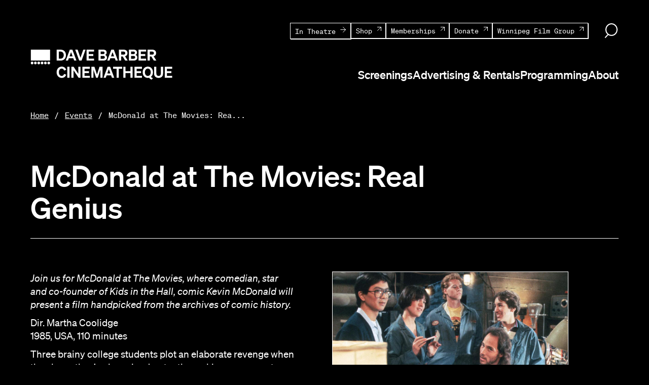

--- FILE ---
content_type: text/html; charset=UTF-8
request_url: https://davebarbercinematheque.com/event/mcdonald-at-the-movies-real-genius/
body_size: 16640
content:
<!DOCTYPE HTML>
<html lang="en">

<head>
    <meta http-equiv="Content-Type" content="text/html; charset=UTF-8" />
    <meta name="viewport" content="initial-scale=1.0, width=device-width" />

    
    <meta name="description" content="Screening the very best in Canadian and World Cinema">
    <meta name="author" content="Dave Barber Cinematheque">
    <meta name="web-author" content="Manoverboard Inc. http://www.manoverboard.com">
    <meta name="theme-color" content="#FFFFFF">

    <!--[if lt IE 9]><script src="https://davebarbercinematheque.com/wp-content/themes/mob-theme-gutenberg-main/assets/js/html5shiv.js"></script><![endif]-->

    <!-- wp_head -->
    <link rel='stylesheet' id='tribe-events-views-v2-bootstrap-datepicker-styles-css' href='https://davebarbercinematheque.com/wp-content/plugins/the-events-calendar/vendor/bootstrap-datepicker/css/bootstrap-datepicker.standalone.min.css?ver=6.15.13' type='text/css' media='all' />
<link rel='stylesheet' id='tec-variables-skeleton-css' href='https://davebarbercinematheque.com/wp-content/plugins/the-events-calendar/common/build/css/variables-skeleton.css?ver=6.10.1' type='text/css' media='all' />
<link rel='stylesheet' id='tribe-common-skeleton-style-css' href='https://davebarbercinematheque.com/wp-content/plugins/the-events-calendar/common/build/css/common-skeleton.css?ver=6.10.1' type='text/css' media='all' />
<link rel='stylesheet' id='tribe-tooltipster-css-css' href='https://davebarbercinematheque.com/wp-content/plugins/the-events-calendar/common/vendor/tooltipster/tooltipster.bundle.min.css?ver=6.10.1' type='text/css' media='all' />
<link rel='stylesheet' id='tribe-events-views-v2-skeleton-css' href='https://davebarbercinematheque.com/wp-content/plugins/the-events-calendar/build/css/views-skeleton.css?ver=6.15.13' type='text/css' media='all' />
<link rel='stylesheet' id='tec-variables-full-css' href='https://davebarbercinematheque.com/wp-content/plugins/the-events-calendar/common/build/css/variables-full.css?ver=6.10.1' type='text/css' media='all' />
<link rel='stylesheet' id='tribe-common-full-style-css' href='https://davebarbercinematheque.com/wp-content/plugins/the-events-calendar/common/build/css/common-full.css?ver=6.10.1' type='text/css' media='all' />
<link rel='stylesheet' id='tribe-events-views-v2-full-css' href='https://davebarbercinematheque.com/wp-content/plugins/the-events-calendar/build/css/views-full.css?ver=6.15.13' type='text/css' media='all' />
<link rel='stylesheet' id='tribe-events-views-v2-print-css' href='https://davebarbercinematheque.com/wp-content/plugins/the-events-calendar/build/css/views-print.css?ver=6.15.13' type='text/css' media='print' />
<link rel='stylesheet' id='tribe-events-pro-views-v2-print-css' href='https://davebarbercinematheque.com/wp-content/plugins/events-calendar-pro/build/css/views-print.css?ver=7.7.11' type='text/css' media='print' />
<meta name='robots' content='index, follow, max-image-preview:large, max-snippet:-1, max-video-preview:-1' />

	<!-- This site is optimized with the Yoast SEO plugin v26.7 - https://yoast.com/wordpress/plugins/seo/ -->
	<title>McDonald at The Movies: Real Genius | Dave Barber Cinematheque</title>
	<link rel="canonical" href="https://davebarbercinematheque.com/event/mcdonald-at-the-movies-real-genius/" />
	<meta property="og:locale" content="en_US" />
	<meta property="og:type" content="article" />
	<meta property="og:title" content="McDonald at The Movies: Real Genius | Dave Barber Cinematheque" />
	<meta property="og:description" content="Three brainy college students plot an elaborate revenge when they learn they&#039;ve been inadvertently working on a secret weapon for the military." />
	<meta property="og:url" content="https://davebarbercinematheque.com/event/mcdonald-at-the-movies-real-genius/" />
	<meta property="og:site_name" content="Dave Barber Cinematheque" />
	<meta property="article:publisher" content="https://www.facebook.com/WinnipegFilm" />
	<meta property="og:image" content="https://davebarbercinematheque.com/wp-content/uploads/2023/08/real-genius-still-1.jpg" />
	<meta property="og:image:width" content="1024" />
	<meta property="og:image:height" content="512" />
	<meta property="og:image:type" content="image/jpeg" />
	<meta name="twitter:card" content="summary_large_image" />
	<meta name="twitter:site" content="@WinnipegFilm" />
	<script type="application/ld+json" class="yoast-schema-graph">{"@context":"https://schema.org","@graph":[{"@type":"WebPage","@id":"https://davebarbercinematheque.com/event/mcdonald-at-the-movies-real-genius/","url":"https://davebarbercinematheque.com/event/mcdonald-at-the-movies-real-genius/","name":"McDonald at The Movies: Real Genius | Dave Barber Cinematheque","isPartOf":{"@id":"https://davebarbercinematheque.com/#website"},"primaryImageOfPage":{"@id":"https://davebarbercinematheque.com/event/mcdonald-at-the-movies-real-genius/#primaryimage"},"image":{"@id":"https://davebarbercinematheque.com/event/mcdonald-at-the-movies-real-genius/#primaryimage"},"thumbnailUrl":"https://davebarbercinematheque.com/wp-content/uploads/2023/08/real-genius-still-1.jpg","datePublished":"2023-08-16T22:02:04+00:00","breadcrumb":{"@id":"https://davebarbercinematheque.com/event/mcdonald-at-the-movies-real-genius/#breadcrumb"},"inLanguage":"en-US","potentialAction":[{"@type":"ReadAction","target":["https://davebarbercinematheque.com/event/mcdonald-at-the-movies-real-genius/"]}]},{"@type":"ImageObject","inLanguage":"en-US","@id":"https://davebarbercinematheque.com/event/mcdonald-at-the-movies-real-genius/#primaryimage","url":"https://davebarbercinematheque.com/wp-content/uploads/2023/08/real-genius-still-1.jpg","contentUrl":"https://davebarbercinematheque.com/wp-content/uploads/2023/08/real-genius-still-1.jpg","width":1024,"height":512},{"@type":"BreadcrumbList","@id":"https://davebarbercinematheque.com/event/mcdonald-at-the-movies-real-genius/#breadcrumb","itemListElement":[{"@type":"ListItem","position":1,"name":"Home","item":"https://davebarbercinematheque.com/"},{"@type":"ListItem","position":2,"name":"Events","item":"https://davebarbercinematheque.com/events/"},{"@type":"ListItem","position":3,"name":"McDonald at The Movies: Real Genius"}]},{"@type":"WebSite","@id":"https://davebarbercinematheque.com/#website","url":"https://davebarbercinematheque.com/","name":"Winnipeg Film Group","description":"Screening the very best in Canadian and World Cinema","publisher":{"@id":"https://davebarbercinematheque.com/#organization"},"alternateName":"WFG","potentialAction":[{"@type":"SearchAction","target":{"@type":"EntryPoint","urlTemplate":"https://davebarbercinematheque.com/?s={search_term_string}"},"query-input":{"@type":"PropertyValueSpecification","valueRequired":true,"valueName":"search_term_string"}}],"inLanguage":"en-US"},{"@type":"Organization","@id":"https://davebarbercinematheque.com/#organization","name":"Winnipeg Film Group","alternateName":"WFG","url":"https://davebarbercinematheque.com/","logo":{"@type":"ImageObject","inLanguage":"en-US","@id":"https://davebarbercinematheque.com/#/schema/logo/image/","url":"http://mob-2-toonie.mobhosting.com/wp-content/uploads/2022/12/wfg_logo-horizontal-black-rgb.svg","contentUrl":"http://mob-2-toonie.mobhosting.com/wp-content/uploads/2022/12/wfg_logo-horizontal-black-rgb.svg","width":"1024","height":"1024","caption":"Winnipeg Film Group"},"image":{"@id":"https://davebarbercinematheque.com/#/schema/logo/image/"},"sameAs":["https://www.facebook.com/WinnipegFilm","https://x.com/WinnipegFilm","https://vimeo.com/winnipegfilmgroup"]},{"@type":"Event","name":"McDonald at The Movies: Real Genius","description":"Three brainy college students plot an elaborate revenge when they learn they've been inadvertently working on a secret weapon for the military.","image":{"@id":"https://davebarbercinematheque.com/event/mcdonald-at-the-movies-real-genius/#primaryimage"},"url":"https://davebarbercinematheque.com/event/mcdonald-at-the-movies-real-genius/","eventAttendanceMode":"https://schema.org/OfflineEventAttendanceMode","eventStatus":"https://schema.org/EventScheduled","startDate":"2023-09-14T19:00:00-05:00","endDate":"2023-09-14T21:00:00-05:00","location":{"@type":"Place","name":"Dave Barber Cinematheque","description":"","url":"https://davebarbercinematheque.com/venue/dave-barber-cinematheque/","address":{"@type":"PostalAddress","streetAddress":"100 Arthur Street","addressLocality":"Winnipeg","addressRegion":"Manitoba","postalCode":"R3B 1H3","addressCountry":"Canada"},"telephone":"(204) 925-3456","sameAs":"www.davebarbercinematheque.com"},"offers":{"@type":"Offer","price":"10","priceCurrency":"CAD","url":"https://davebarbercinematheque.com/event/mcdonald-at-the-movies-real-genius/","category":"primary","availability":"inStock","validFrom":"2023-08-16T00:00:00+00:00"},"@id":"https://davebarbercinematheque.com/event/mcdonald-at-the-movies-real-genius/#event","mainEntityOfPage":{"@id":"https://davebarbercinematheque.com/event/mcdonald-at-the-movies-real-genius/"}}]}</script>
	<!-- / Yoast SEO plugin. -->


<link rel='dns-prefetch' href='//connect.facebook.net' />
<link rel="alternate" title="oEmbed (JSON)" type="application/json+oembed" href="https://davebarbercinematheque.com/wp-json/oembed/1.0/embed?url=https%3A%2F%2Fdavebarbercinematheque.com%2Fevent%2Fmcdonald-at-the-movies-real-genius%2F" />
<link rel="alternate" title="oEmbed (XML)" type="text/xml+oembed" href="https://davebarbercinematheque.com/wp-json/oembed/1.0/embed?url=https%3A%2F%2Fdavebarbercinematheque.com%2Fevent%2Fmcdonald-at-the-movies-real-genius%2F&#038;format=xml" />
<style id='wp-img-auto-sizes-contain-inline-css' type='text/css'>
img:is([sizes=auto i],[sizes^="auto," i]){contain-intrinsic-size:3000px 1500px}
/*# sourceURL=wp-img-auto-sizes-contain-inline-css */
</style>

<link rel='stylesheet' id='formidable-css' href='https://davebarbercinematheque.com/wp-content/plugins/formidable/css/formidableforms.css?ver=121801' type='text/css' media='all' />
<link rel='stylesheet' id='tribe-accessibility-css-css' href='https://davebarbercinematheque.com/wp-content/plugins/the-events-calendar/common/build/css/accessibility.css?ver=6.10.1' type='text/css' media='all' />
<link rel='stylesheet' id='tribe-events-full-calendar-style-css' href='https://davebarbercinematheque.com/wp-content/plugins/the-events-calendar/build/css/tribe-events-full.css?ver=6.15.13' type='text/css' media='all' />
<link rel='stylesheet' id='tribe-events-full-pro-calendar-style-css' href='https://davebarbercinematheque.com/wp-content/plugins/events-calendar-pro/build/css/tribe-events-pro-full.css?ver=7.7.11' type='text/css' media='all' />
<link rel='stylesheet' id='tribe-events-custom-jquery-styles-css' href='https://davebarbercinematheque.com/wp-content/plugins/the-events-calendar/vendor/jquery/smoothness/jquery-ui-1.8.23.custom.css?ver=6.15.13' type='text/css' media='all' />
<link rel='stylesheet' id='tribe-events-bootstrap-datepicker-css-css' href='https://davebarbercinematheque.com/wp-content/plugins/the-events-calendar/vendor/bootstrap-datepicker/css/bootstrap-datepicker.standalone.min.css?ver=6.15.13' type='text/css' media='all' />
<link rel='stylesheet' id='tribe-events-calendar-style-css' href='https://davebarbercinematheque.com/wp-content/plugins/the-events-calendar/build/css/tribe-events-theme.css?ver=6.15.13' type='text/css' media='all' />
<link rel='stylesheet' id='tribe-events-calendar-full-mobile-style-css' href='https://davebarbercinematheque.com/wp-content/plugins/the-events-calendar/build/css/tribe-events-full-mobile.css?ver=6.15.13' type='text/css' media='only screen and (max-width: 768px)' />
<link rel='stylesheet' id='tribe-events-block-event-datetime-css' href='https://davebarbercinematheque.com/wp-content/plugins/the-events-calendar/build/event-datetime/frontend.css?ver=6.15.13' type='text/css' media='all' />
<link rel='stylesheet' id='tribe-events-block-event-venue-css' href='https://davebarbercinematheque.com/wp-content/plugins/the-events-calendar/build/event-venue/frontend.css?ver=6.15.13' type='text/css' media='all' />
<link rel='stylesheet' id='tribe-events-block-event-organizer-css' href='https://davebarbercinematheque.com/wp-content/plugins/the-events-calendar/build/event-organizer/frontend.css?ver=6.15.13' type='text/css' media='all' />
<link rel='stylesheet' id='tribe-events-block-event-links-css' href='https://davebarbercinematheque.com/wp-content/plugins/the-events-calendar/build/event-links/frontend.css?ver=6.15.13' type='text/css' media='all' />
<link rel='stylesheet' id='tribe-events-block-event-price-css' href='https://davebarbercinematheque.com/wp-content/plugins/the-events-calendar/build/event-price/frontend.css?ver=6.15.13' type='text/css' media='all' />
<link rel='stylesheet' id='tribe-events-block-event-website-css' href='https://davebarbercinematheque.com/wp-content/plugins/the-events-calendar/build/event-website/frontend.css?ver=6.15.13' type='text/css' media='all' />
<link rel='stylesheet' id='tribe-events-calendar-mobile-style-css' href='https://davebarbercinematheque.com/wp-content/plugins/the-events-calendar/build/css/tribe-events-theme-mobile.css?ver=6.15.13' type='text/css' media='only screen and (max-width: 768px)' />
<link rel='stylesheet' id='tribe-events-virtual-skeleton-css' href='https://davebarbercinematheque.com/wp-content/plugins/events-calendar-pro/build/css/events-virtual-skeleton.css?ver=7.7.11' type='text/css' media='all' />
<link rel='stylesheet' id='tribe-events-virtual-full-css' href='https://davebarbercinematheque.com/wp-content/plugins/events-calendar-pro/build/css/events-virtual-full.css?ver=7.7.11' type='text/css' media='all' />
<link rel='stylesheet' id='tribe-events-virtual-single-skeleton-css' href='https://davebarbercinematheque.com/wp-content/plugins/events-calendar-pro/build/css/events-virtual-single-skeleton.css?ver=7.7.11' type='text/css' media='all' />
<link rel='stylesheet' id='tribe-events-virtual-single-full-css' href='https://davebarbercinematheque.com/wp-content/plugins/events-calendar-pro/build/css/events-virtual-single-full.css?ver=7.7.11' type='text/css' media='all' />
<link rel='stylesheet' id='tec-events-pro-single-css' href='https://davebarbercinematheque.com/wp-content/plugins/events-calendar-pro/build/css/events-single.css?ver=7.7.11' type='text/css' media='all' />
<link rel='stylesheet' id='tribe-events-calendar-pro-style-css' href='https://davebarbercinematheque.com/wp-content/plugins/events-calendar-pro/build/css/tribe-events-pro-full.css?ver=7.7.11' type='text/css' media='all' />
<link rel='stylesheet' id='tribe-events-pro-mini-calendar-block-styles-css' href='https://davebarbercinematheque.com/wp-content/plugins/events-calendar-pro/build/css/tribe-events-pro-mini-calendar-block.css?ver=7.7.11' type='text/css' media='all' />
<link rel='stylesheet' id='tribe-events-v2-virtual-single-block-css' href='https://davebarbercinematheque.com/wp-content/plugins/events-calendar-pro/build/css/events-virtual-single-block.css?ver=7.7.11' type='text/css' media='all' />
<link rel='stylesheet' id='tec-events-pro-single-style-css' href='https://davebarbercinematheque.com/wp-content/plugins/events-calendar-pro/build/css/custom-tables-v1/single.css?ver=7.7.11' type='text/css' media='all' />
<style id='wp-emoji-styles-inline-css' type='text/css'>

	img.wp-smiley, img.emoji {
		display: inline !important;
		border: none !important;
		box-shadow: none !important;
		height: 1em !important;
		width: 1em !important;
		margin: 0 0.07em !important;
		vertical-align: -0.1em !important;
		background: none !important;
		padding: 0 !important;
	}
/*# sourceURL=wp-emoji-styles-inline-css */
</style>
<link rel='stylesheet' id='wp-block-library-css' href='https://davebarbercinematheque.com/wp-includes/css/dist/block-library/style.min.css?ver=6.9' type='text/css' media='all' />
<style id='wp-block-library-inline-css' type='text/css'>
/*wp_block_styles_on_demand_placeholder:696faf81e3f12*/
/*# sourceURL=wp-block-library-inline-css */
</style>
<style id='classic-theme-styles-inline-css' type='text/css'>
/*! This file is auto-generated */
.wp-block-button__link{color:#fff;background-color:#32373c;border-radius:9999px;box-shadow:none;text-decoration:none;padding:calc(.667em + 2px) calc(1.333em + 2px);font-size:1.125em}.wp-block-file__button{background:#32373c;color:#fff;text-decoration:none}
/*# sourceURL=/wp-includes/css/classic-themes.min.css */
</style>
<link rel='stylesheet' id='tribe-events-v2-single-blocks-css' href='https://davebarbercinematheque.com/wp-content/plugins/the-events-calendar/build/css/tribe-events-single-blocks.css?ver=6.15.13' type='text/css' media='all' />
<link rel='stylesheet' id='themeStyles-css' href='https://davebarbercinematheque.com/wp-content/themes/mob-theme-gutenberg-main/css/main.css?ver=6.9' type='text/css' media='all' />
<script type="text/javascript" src="https://code.jquery.com/jquery-3.6.0.min.js?ver=1" id="jquery-core-js"></script>
<script type="text/javascript" src="https://code.jquery.com/jquery-migrate-3.3.2.min.js?ver=1" id="jquery-migrate-js"></script>
<script type="text/javascript" src="https://davebarbercinematheque.com/wp-content/plugins/the-events-calendar/common/build/js/tribe-common.js?ver=9c44e11f3503a33e9540" id="tribe-common-js"></script>
<script type="text/javascript" src="https://davebarbercinematheque.com/wp-content/plugins/the-events-calendar/build/js/views/breakpoints.js?ver=4208de2df2852e0b91ec" id="tribe-events-views-v2-breakpoints-js"></script>
<script type="text/javascript" src="https://davebarbercinematheque.com/wp-content/themes/mob-theme-gutenberg-main/assets/js/global.js?ver=1" id="themeScripts-js"></script>
<link rel="https://api.w.org/" href="https://davebarbercinematheque.com/wp-json/" /><link rel="alternate" title="JSON" type="application/json" href="https://davebarbercinematheque.com/wp-json/wp/v2/tribe_events/151456" /><link rel="EditURI" type="application/rsd+xml" title="RSD" href="https://davebarbercinematheque.com/xmlrpc.php?rsd" />
<meta name="generator" content="WordPress 6.9" />
<link rel='shortlink' href='https://davebarbercinematheque.com/?p=151456' />
		<script type="text/javascript">
				(function(c,l,a,r,i,t,y){
					c[a]=c[a]||function(){(c[a].q=c[a].q||[]).push(arguments)};t=l.createElement(r);t.async=1;
					t.src="https://www.clarity.ms/tag/"+i+"?ref=wordpress";y=l.getElementsByTagName(r)[0];y.parentNode.insertBefore(t,y);
				})(window, document, "clarity", "script", "uvagswiljo");
		</script>
		<meta name="tec-api-version" content="v1"><meta name="tec-api-origin" content="https://davebarbercinematheque.com"><link rel="alternate" href="https://davebarbercinematheque.com/wp-json/tribe/events/v1/events/151456" /><!-- Google tag (gtag.js) -->
<script async src="https://www.googletagmanager.com/gtag/js?id=G-06ELR7BXP9"></script>
<script>
  window.dataLayer = window.dataLayer || [];
  function gtag(){dataLayer.push(arguments);}
  gtag('js', new Date());

  gtag('config', 'G-06ELR7BXP9');
</script>
    
<!-- Meta Pixel Code -->
<script type='text/javascript'>
!function(f,b,e,v,n,t,s){if(f.fbq)return;n=f.fbq=function(){n.callMethod?
n.callMethod.apply(n,arguments):n.queue.push(arguments)};if(!f._fbq)f._fbq=n;
n.push=n;n.loaded=!0;n.version='2.0';n.queue=[];t=b.createElement(e);t.async=!0;
t.src=v;s=b.getElementsByTagName(e)[0];s.parentNode.insertBefore(t,s)}(window,
document,'script','https://connect.facebook.net/en_US/fbevents.js');
</script>
<!-- End Meta Pixel Code -->
<script type='text/javascript'>var url = window.location.origin + '?ob=open-bridge';
            fbq('set', 'openbridge', '322090186840139', url);
fbq('init', '322090186840139', {}, {
    "agent": "wordpress-6.9-4.1.5"
})</script><script type='text/javascript'>
    fbq('track', 'PageView', []);
  </script><link rel="icon" href="https://davebarbercinematheque.com/wp-content/uploads/2023/07/db.png" sizes="32x32" />
<link rel="icon" href="https://davebarbercinematheque.com/wp-content/uploads/2023/07/db.png" sizes="192x192" />
<link rel="apple-touch-icon" href="https://davebarbercinematheque.com/wp-content/uploads/2023/07/db.png" />
<meta name="msapplication-TileImage" content="https://davebarbercinematheque.com/wp-content/uploads/2023/07/db.png" />
    <!-- end wp head -->
</head>

<body id="isSingle" class="wp-singular tribe_events-template-default single single-tribe_events postid-151456 wp-theme-mob-theme-gutenberg-main tribe-events-page-template tribe-no-js tribe-filter-live events-single tribe-events-style-full tribe-events-style-theme"> 


<header id="header" class="header">
    <div>
        <a id="skipLink" href="#skipNavigation">Skip Navigation</a>

        <a class="header__site-title" href="/">
            <img src="https://davebarbercinematheque.com/wp-content/themes/mob-theme-gutenberg-main/assets/img/dbc-logo.svg" alt="Dave Barber Cinematheque">
        </a>

        <div class="header__search">
            <button type="button" id="toggleSearchMobile">
                <svg width="26" height="30" viewBox="0 0 26 30" fill="none" xmlns="http://www.w3.org/2000/svg">
                    <line y1="-1" x2="8.84897" y2="-1" transform="matrix(0.678045 -0.735021 0.678045 0.735021 2 29.2689)" stroke="white" stroke-width="2"/>
                    <path d="M25 12.4663C25 18.8353 20.0395 23.9327 14 23.9327C7.96046 23.9327 3 18.8353 3 12.4663C3 6.09738 7.96046 1 14 1C20.0395 1 25 6.09738 25 12.4663Z" fill="black" stroke="white" stroke-width="2"/>
                </svg>
                <span class="sr-only">
                    Search
                </span>
            </button>

            <div class="search-form-container search-form-container--mobile hide-search">
                <form role="search" method="get" id="searchform_Mobile" action="https://davebarbercinematheque.com/">
                    <div class="search__form">
                        <label class="sr-only" for="s_Mobile">Search for</label>
                        <div class="search__form__textbox">
                            <input type="text" value="" placeholder="Search for..." name="s" id="s_Mobile" />
                            <input class="button" type="submit" value="Go" />
                        </div>
                    </div>
                </form>
            </div>
        </div>
        
        <div class="header__nav-container">
            <button class="nav-toggle" id="navToggle" aria-expanded="false" aria-controls="menu-main-menu">
                <img class="nav-toggle__icon--open" src="https://davebarbercinematheque.com/wp-content/themes/mob-theme-gutenberg-main/assets/img/nav-icon.svg" alt="Open">
                <img class="nav-toggle__icon--close" src="https://davebarbercinematheque.com/wp-content/themes/mob-theme-gutenberg-main/assets/img/nav-icon-closed.svg" alt="Close">
            </button>

            <nav class="site-nav">
                <div class="utility-nav">
                    <ul id="menu-utility-menu" class="menu"><li id="menu-item-141095" class="button--internal-wrap menu-item menu-item-type-taxonomy menu-item-object-tribe_events_cat current-tribe_events-ancestor current-menu-parent current-tribe_events-parent menu-item-141095"><a href="https://davebarbercinematheque.com/events/category/in-theatre/">In Theatre</a></li>
<li id="menu-item-13" class="menu-item menu-item-type-custom menu-item-object-custom current-tribe_events-parent menu-item-13"><a href="https://shop.winnipegfilmgroup.com/">Shop</a></li>
<li id="menu-item-14" class="menu-item menu-item-type-custom menu-item-object-custom menu-item-14"><a href="https://shop.winnipegfilmgroup.com/collections/passes">Memberships</a></li>
<li id="menu-item-308" class="menu-item menu-item-type-custom menu-item-object-custom menu-item-308"><a href="https://shop.winnipegfilmgroup.com/pages/donate">Donate</a></li>
<li id="menu-item-151296" class="menu-item menu-item-type-custom menu-item-object-custom menu-item-151296"><a href="https://winnipegfilmgroup.com">Winnipeg Film Group</a></li>
</ul>                    <button type="button" id="toggleSearch">
                        <svg width="26" height="30" viewBox="0 0 26 30" fill="none" xmlns="http://www.w3.org/2000/svg">
                            <line y1="-1" x2="8.84897" y2="-1" transform="matrix(0.678045 -0.735021 0.678045 0.735021 2 29.2689)" stroke="white" stroke-width="2"/>
                            <path d="M25 12.4663C25 18.8353 20.0395 23.9327 14 23.9327C7.96046 23.9327 3 18.8353 3 12.4663C3 6.09738 7.96046 1 14 1C20.0395 1 25 6.09738 25 12.4663Z" fill="black" stroke="white" stroke-width="2"/>
                        </svg>
                        <span class="sr-only">
                            Search
                        </span>
                    </button>

                    <div class="search-form-container hide-search">
                        <form role="search" method="get" id="searchform" action="https://davebarbercinematheque.com/">
    <div class="search__form">
        <label class="sr-only" for="s">Search for</label>
        <div class="search__form__textbox">
            <input type="text" value="" placeholder="Search for..." name="s" id="s" />
            <input class="button" type="submit" value="Go" />
        </div>
    </div>
</form>                    </div>
                </div>
                <div class="main-nav">
                    <ul id="menu-main-menu" class="menu">
                                                
                                                   
                                                   
                                                   
                                                   
                                                   
                                                   
                                                   
                                                   
                                                   
                                                   
                                                   
                                                   
                                                   
                                                   
                       <li aria-haspopup="true" class="menu-item menu-item-has-children ">
<a href="https://davebarbercinematheque.com/screenings/">Screenings</a>
<button class="menu-item-has-children__toggle" aria-expanded="false"><span class="sr-only">expand</span><span class="bar-1"></span><span class="bar-2"></span></button><ul class="sub-menu">
<li class=" menu-item"><a href="https://davebarbercinematheque.com/events/category/in-theatre/">In Theatre</a></li>

<li class=" menu-item"><a href="https://ticketing.useast.veezi.com/sessions/?siteToken=4yhdska688h4c0w5tkm52jwkg4">Buy Tickets</a></li>
</ul>
<li aria-haspopup="true" class="menu-item menu-item-has-children ">
<a href="https://davebarbercinematheque.com/advertising-rentals/">Advertising &amp; Rentals</a>
<button class="menu-item-has-children__toggle" aria-expanded="false"><span class="sr-only">expand</span><span class="bar-1"></span><span class="bar-2"></span></button><ul class="sub-menu">
<li class=" menu-item"><a href="https://davebarbercinematheque.com/advertising-rentals/advertising/">Advertising</a></li>

<li class=" menu-item"><a href="https://davebarbercinematheque.com/advertising-rentals/theatre-rentals/">Theatre Rentals</a></li>
</ul>
<li aria-haspopup="true" class="menu-item menu-item-has-children ">
<a href="https://davebarbercinematheque.com/programming/">Programming</a>
<button class="menu-item-has-children__toggle" aria-expanded="false"><span class="sr-only">expand</span><span class="bar-1"></span><span class="bar-2"></span></button><ul class="sub-menu">
<li class=" menu-item"><a href="https://davebarbercinematheque.com/programming/program-guide-archives/">Program Guide Archives</a></li>

<li class=" menu-item"><a href="https://davebarbercinematheque.com/programming/special-programs/">Special Programs</a></li>
</ul>
<li aria-haspopup="true" class="menu-item menu-item-has-children ">
<a href="https://davebarbercinematheque.com/about/">About</a>
<button class="menu-item-has-children__toggle" aria-expanded="false"><span class="sr-only">expand</span><span class="bar-1"></span><span class="bar-2"></span></button><ul class="sub-menu">
<li class=" menu-item"><a href="https://davebarbercinematheque.com/about/team/">Staff Listings</a></li>

<li class=" menu-item"><a href="https://davebarbercinematheque.com/about/dave-barber-1953-2021/">Dave Barber (1953-2021)</a></li>

<li class=" menu-item"><a href="https://davebarbercinematheque.com/about/careers/">Careers</a></li>

<li class=" menu-item"><a href="https://davebarbercinematheque.com/about/careers-2/">Volunteers</a></li>

<li class=" menu-item"><a href="https://winnipegfilmgroup.com/about/history/">History</a></li>
</ul>
                    </ul>
                </div>
            </nav>
        </div>
    </div>
</header>

<div id="skipNavigation"></div>    <nav class="breadcrumbs wo" aria-label="Breadcrumb">
        <ol>
            <li class="mono">
                <a href="https://davebarbercinematheque.com">
                    Home
                </a>
            </li>       
            <li class="mono"> <a href="/events/">Events</a></li>            <li class="breadcrumbs__current mono">
                <a href="https://davebarbercinematheque.com/event/mcdonald-at-the-movies-real-genius/" aria-current="page">
                    McDonald at The Movies: Rea...                </a>
            </li>
        </ol>
    </nav>

<header class="page__header wo pv">
    
    <div class="page__header__content col-1-13">
        <h1 class="h1">
        McDonald at The Movies: Real Genius        </h1>
            </div>
</header><section id="tribe-events-pg-template" class="tribe-events-pg-template" role="main"><div class="tribe-events-before-html"></div><span class="tribe-events-ajax-loading"><img class="tribe-events-spinner-medium" src="https://davebarbercinematheque.com/wp-content/plugins/the-events-calendar/src/resources/images/tribe-loading.gif" alt="Loading Events" /></span>
<div class="event-single">
    <section class="event-single__intro wo">
        <div class="wysiwyg col-1-7 m-col-1-6">
            <p><i><span style="font-weight: 400">Join us for McDonald at The Movies, where comedian, star and co-founder of Kids in the Hall, comic Kevin McDonald will present a film handpicked from the archives of comic history.</span></i></p>
<p><span style="font-weight: 400">Dir. Martha Coolidge<br />
</span><span style="font-weight: 400">1985, USA, 110 minutes</span></p>
<p><span style="font-weight: 400">Three brainy college students plot an elaborate revenge when they learn they&#8217;ve been inadvertently working on a secret weapon for the military.</span></p>
<p><i><span style="font-weight: 400">Generously sponsored by IATSE 856 Manitoba.</span></i></p>
<p><img decoding="async" class="alignnone wp-image-150720" src="https://davebarbercinematheque.com/wp-content/uploads/2023/06/iatse-white-267x300.png" alt="" width="67" height="75" srcset="https://davebarbercinematheque.com/wp-content/uploads/2023/06/iatse-white-267x300.png 267w, https://davebarbercinematheque.com/wp-content/uploads/2023/06/iatse-white-768x863.png 768w, https://davebarbercinematheque.com/wp-content/uploads/2023/06/iatse-white-400x450.png 400w, https://davebarbercinematheque.com/wp-content/uploads/2023/06/iatse-white.png 781w" sizes="(max-width: 67px) 100vw, 67px" /></p>
<p><iframe title="REAL GENIUS – Official Trailer (HD) | Now on 4K Ultra HD" width="500" height="281" src="https://www.youtube.com/embed/xuv7SIVNkx8?feature=oembed" frameborder="0" allow="accelerometer; autoplay; clipboard-write; encrypted-media; gyroscope; picture-in-picture; web-share" referrerpolicy="strict-origin-when-cross-origin" allowfullscreen></iframe></p>
        </div>
        <div class="event-details col-7-12 m-col-6-10">
            <img width="1024" height="512" src="https://davebarbercinematheque.com/wp-content/uploads/2023/08/real-genius-still-1.jpg" class="attachment-post-thumbnail size-post-thumbnail wp-post-image" alt="" decoding="async" fetchpriority="high" srcset="https://davebarbercinematheque.com/wp-content/uploads/2023/08/real-genius-still-1.jpg 1024w, https://davebarbercinematheque.com/wp-content/uploads/2023/08/real-genius-still-1-300x150.jpg 300w, https://davebarbercinematheque.com/wp-content/uploads/2023/08/real-genius-still-1-768x384.jpg 768w, https://davebarbercinematheque.com/wp-content/uploads/2023/08/real-genius-still-1-400x200.jpg 400w, https://davebarbercinematheque.com/wp-content/uploads/2023/08/real-genius-still-1-800x400.jpg 800w" sizes="(max-width: 1024px) 100vw, 1024px" />            <div class="event-details__content">
                <h2 class="h4">
                    About the screening
                </h2>
                <div class="event-details__content__meta mono">
                    <h3>
                        When?
                    </h3>
                    <ul>
                                                                    <li>
                            September 14, 2023 @ 7:00 pm                        </li>
                                        </ul>
                    <h3>
                        Where?
                    </h3>
                    <p>
                        Dave Barber Cinematheque                    </p>
                    <h3>
                        How much?
                    </h3>
                    <ul>
                        <li>
                            $10 | General
                        </li>
                                                                                    <li>$8 | Students &amp; Seniors</li>
                                                            <li>$6 | Members</li>
                                                                            
                    </ul>
                </div>
                <a class="button button--large" href="https://ticketing.useast.veezi.com/sessions/?siteToken=4yhdska688h4c0w5tkm52jwkg4">
                    Buy tickets                </a>
            </div>
        </div>
    </section>

    <section class="upcoming-events wo pv">
        <div class="col-1-13 generic-header">
            <div class="generic-heading__heading">
                <h2 class="h2">Upcoming screenings</h2>
            </div>
            <div class="generic-heading__links">
                <a href="/screenings/" class="button">All screenings</a>
            </div>
        </div>
        <div class="col-1-13 upcoming-events__tribe-wrap">
            <div  class="tribe-compatibility-container" >
	<div
		 class="tribe-common tribe-events tribe-events-view tribe-events-view--widget-events-list tribe-events-widget" 		data-js="tribe-events-view"
		data-view-rest-url="https://davebarbercinematheque.com/wp-json/tribe/views/v2/html"
		data-view-manage-url="1"
							data-view-breakpoint-pointer="1b0d1f9e-dc27-42be-a9e5-248e6fa2ee6f"
			>
		<div class="tribe-events-widget-events-list">

			
			<script data-js="tribe-events-view-data" type="application/json">
	{"slug":"widget-events-list","prev_url":"","next_url":"https:\/\/davebarbercinematheque.com\/?post_type=tribe_events&eventDisplay=widget-events-list&paged=2","view_class":"Tribe\\Events\\Views\\V2\\Views\\Widgets\\Widget_List_View","view_slug":"widget-events-list","view_label":"View","view":null,"should_manage_url":true,"id":null,"alias-slugs":null,"title":"McDonald at The Movies: Real Genius | Dave Barber Cinematheque","limit":"5","no_upcoming_events":false,"featured_events_only":null,"jsonld_enable":false,"tribe_is_list_widget":true,"admin_fields":{"title":{"label":"Title:","type":"text","parent_classes":"","classes":"","dependency":"","id":"widget-tribe-widget-events-list--1-title","name":"widget-tribe-widget-events-list[-1][title]","options":[],"placeholder":"","value":null},"limit":{"label":"Show:","type":"number","default":5,"min":1,"max":10,"step":1,"parent_classes":"","classes":"","dependency":"","id":"widget-tribe-widget-events-list--1-limit","name":"widget-tribe-widget-events-list[-1][limit]","options":[],"placeholder":"","value":null},"metadata_section":{"type":"fieldset","classes":"tribe-common-form-control-checkbox-checkbox-group","label":"Display:","children":{"cost":{"type":"checkbox","label":"Price","parent_classes":"","classes":"","dependency":"","id":"widget-tribe-widget-events-list--1-cost","name":"widget-tribe-widget-events-list[-1][cost]","options":[],"placeholder":"","value":null},"venue":{"type":"checkbox","label":"Venue","parent_classes":"","classes":"","dependency":"","id":"widget-tribe-widget-events-list--1-venue","name":"widget-tribe-widget-events-list[-1][venue]","options":[],"placeholder":"","value":null},"street":{"type":"checkbox","label":"Street","parent_classes":"","classes":"","dependency":"","id":"widget-tribe-widget-events-list--1-street","name":"widget-tribe-widget-events-list[-1][street]","options":[],"placeholder":"","value":null},"city":{"type":"checkbox","label":"City","parent_classes":"","classes":"","dependency":"","id":"widget-tribe-widget-events-list--1-city","name":"widget-tribe-widget-events-list[-1][city]","options":[],"placeholder":"","value":null},"region":{"type":"checkbox","label":"State (US) Or Province (Int)","parent_classes":"","classes":"","dependency":"","id":"widget-tribe-widget-events-list--1-region","name":"widget-tribe-widget-events-list[-1][region]","options":[],"placeholder":"","value":null},"zip":{"type":"checkbox","label":"Postal Code","parent_classes":"","classes":"","dependency":"","id":"widget-tribe-widget-events-list--1-zip","name":"widget-tribe-widget-events-list[-1][zip]","options":[],"placeholder":"","value":null},"country":{"type":"checkbox","label":"Country","parent_classes":"","classes":"","dependency":"","id":"widget-tribe-widget-events-list--1-country","name":"widget-tribe-widget-events-list[-1][country]","options":[],"placeholder":"","value":null},"phone":{"type":"checkbox","label":"Phone","parent_classes":"","classes":"","dependency":"","id":"widget-tribe-widget-events-list--1-phone","name":"widget-tribe-widget-events-list[-1][phone]","options":[],"placeholder":"","value":null},"organizer":{"type":"checkbox","label":"Organizer","parent_classes":"","classes":"","dependency":"","id":"widget-tribe-widget-events-list--1-organizer","name":"widget-tribe-widget-events-list[-1][organizer]","options":[],"placeholder":"","value":null},"website":{"type":"checkbox","label":"Website","parent_classes":"","classes":"","dependency":"","id":"widget-tribe-widget-events-list--1-website","name":"widget-tribe-widget-events-list[-1][website]","options":[],"placeholder":"","value":null}},"parent_classes":"","dependency":"","id":"widget-tribe-widget-events-list--1-metadata_section","name":"widget-tribe-widget-events-list[-1][metadata_section]","options":[],"placeholder":"","value":null},"taxonomy_section":{"type":"section","classes":["calendar-widget-filters-container"],"label":"Filters:","children":{"filters":{"type":"taxonomy-filters","parent_classes":"","classes":"","dependency":"","id":"widget-tribe-widget-events-list--1-filters","label":"","name":"widget-tribe-widget-events-list[-1][filters]","options":[],"placeholder":"","value":null,"list_items":[]},"operand":{"type":"fieldset","classes":"tribe-common-form-control-checkbox-radio-group","label":"Operand:","selected":"OR","children":[{"type":"radio","label":"Match any","button_value":"OR","parent_classes":"","classes":"","dependency":"","id":"widget-tribe-widget-events-list--1-operand","name":"widget-tribe-widget-events-list[-1][operand]","options":[],"placeholder":"","value":null},{"type":"radio","label":"Match all","button_value":"AND","parent_classes":"","classes":"","dependency":"","id":"widget-tribe-widget-events-list--1-operand","name":"widget-tribe-widget-events-list[-1][operand]","options":[],"placeholder":"","value":null}],"parent_classes":"","dependency":"","id":"widget-tribe-widget-events-list--1-operand","name":"widget-tribe-widget-events-list[-1][operand]","options":[],"placeholder":"","value":null}},"parent_classes":"","dependency":"","id":"widget-tribe-widget-events-list--1-taxonomy_section","name":"widget-tribe-widget-events-list[-1][taxonomy_section]","options":[],"placeholder":"","value":null},"taxonomy":{"type":"taxonomy","classes":"calendar-widget-add-filter","label":"Add a filter:","placeholder":"Select a Taxonomy Term","parent_classes":"","dependency":"","id":"widget-tribe-widget-events-list--1-taxonomy","name":"widget-tribe-widget-events-list[-1][taxonomy]","options":[],"value":null},"no_upcoming_events":{"label":"Hide this widget if there are no upcoming events.","type":"checkbox","parent_classes":"","classes":"","dependency":"","id":"widget-tribe-widget-events-list--1-no_upcoming_events","name":"widget-tribe-widget-events-list[-1][no_upcoming_events]","options":[],"placeholder":"","value":null},"featured_events_only":{"label":"Limit to featured events only","type":"checkbox","parent_classes":"","classes":"","dependency":"","id":"widget-tribe-widget-events-list--1-featured_events_only","name":"widget-tribe-widget-events-list[-1][featured_events_only]","options":[],"placeholder":"","value":null},"jsonld_enable":{"label":"Generate JSON-LD data","type":"checkbox","parent_classes":"","classes":"","dependency":"","id":"widget-tribe-widget-events-list--1-jsonld_enable","name":"widget-tribe-widget-events-list[-1][jsonld_enable]","options":[],"placeholder":"","value":null}},"venue":false,"country":false,"street":false,"city":false,"region":false,"zip":false,"phone":false,"cost":"yes","organizer":false,"website":false,"operand":"OR","filters":{"post_tag":[],"tribe_events_cat":[]},"address":false,"events":[10002773,10002778,10002744,10002780,10002781],"url":"https:\/\/davebarbercinematheque.com\/?post_type=tribe_events&eventDisplay=widget-events-list","url_event_date":false,"bar":{"keyword":"","date":""},"today":"2026-01-20 00:00:00","now":"2026-01-20 10:38:25","home_url":"https:\/\/davebarbercinematheque.com","rest_url":"https:\/\/davebarbercinematheque.com\/wp-json\/tribe\/views\/v2\/html","rest_method":"GET","rest_nonce":"","today_url":"https:\/\/davebarbercinematheque.com\/?post_type=tribe_events&eventDisplay=widget-events-list&tribe_events=mcdonald-at-the-movies-real-genius","today_title":"Click to select today's date","today_label":"Today","prev_label":"","next_label":"","date_formats":{"compact":"n\/j\/Y","month_and_year_compact":"n\/j\/Y","month_and_year":"F Y","time_range_separator":" - ","date_time_separator":" @ "},"messages":[],"start_of_week":"1","header_title":"","header_title_element":"h1","content_title":"","breadcrumbs":[],"backlink":false,"before_events":"","after_events":"\n<!--\nThis calendar is powered by The Events Calendar.\nhttp:\/\/evnt.is\/18wn\n-->\n","display_events_bar":false,"disable_event_search":false,"live_refresh":true,"ical":{"display_link":true,"link":{"url":"https:\/\/davebarbercinematheque.com\/?post_type=tribe_events&#038;eventDisplay=widget-events-list&#038;ical=1","text":"Export Events","title":"Use this to share calendar data with Google Calendar, Apple iCal and other compatible apps"}},"container_classes":["tribe-common","tribe-events","tribe-events-view","tribe-events-view--widget-events-list","tribe-events-widget"],"container_data":[],"is_past":false,"breakpoints":{"xsmall":500,"medium":768,"full":960},"breakpoint_pointer":"1b0d1f9e-dc27-42be-a9e5-248e6fa2ee6f","is_initial_load":true,"public_views":{"list":{"view_class":"Tribe\\Events\\Views\\V2\\Views\\List_View","view_url":"https:\/\/davebarbercinematheque.com\/events\/list\/","view_label":"List","aria_label":"Display Events in List View"},"month":{"view_class":"Tribe\\Events\\Views\\V2\\Views\\Month_View","view_url":"https:\/\/davebarbercinematheque.com\/events\/month\/","view_label":"Month","aria_label":"Display Events in Month View"},"day":{"view_class":"Tribe\\Events\\Views\\V2\\Views\\Day_View","view_url":"https:\/\/davebarbercinematheque.com\/events\/today\/","view_label":"Day","aria_label":"Display Events in Day View"}},"show_latest_past":false,"past":false,"compatibility_classes":["tribe-compatibility-container"],"view_more_text":"View Calendar","view_more_title":"View more events.","view_more_link":"https:\/\/davebarbercinematheque.com\/events\/","widget_title":"","hide_if_no_upcoming_events":false,"display":{"cost":true,"venue":false,"street":false,"city":false,"region":false,"zip":false,"country":false,"phone":false,"organizer":false,"website":false},"subscribe_links":{"gcal":{"label":"Google Calendar","single_label":"Add to Google Calendar","visible":true,"block_slug":"hasGoogleCalendar"},"ical":{"label":"iCalendar","single_label":"Add to iCalendar","visible":true,"block_slug":"hasiCal"},"outlook-365":{"label":"Outlook 365","single_label":"Outlook 365","visible":true,"block_slug":"hasOutlook365"},"outlook-live":{"label":"Outlook Live","single_label":"Outlook Live","visible":true,"block_slug":"hasOutlookLive"}},"display_recurring_toggle":false,"_context":{"slug":"widget-events-list"}}</script>

			
			
				<div class="tribe-events-widget-events-list__events">
											<div  class="tribe-common-g-row tribe-events-widget-events-list__event-row" >

	<div class="tribe-events-widget-events-list__event-date-tag tribe-common-g-col">
	<time class="tribe-events-widget-events-list__event-date-tag-datetime" datetime="2026-01-21">
		<span class="tribe-events-widget-events-list__event-date-tag-month">
			Jan		</span>
		<span class="tribe-events-widget-events-list__event-date-tag-daynum tribe-common-h2 tribe-common-h4--min-medium">
			21		</span>
	</time>
</div>

	<div class="tribe-events-widget-events-list__event-wrapper tribe-common-g-col">
		<article  class="tribe-events-widget-events-list__event post-10002773 tribe_events type-tribe_events status-publish has-post-thumbnail hentry tribe_events_cat-in-theatre tribe_events_cat-now-playing cat_in-theatre cat_programming tribe-recurring-event tribe-recurring-event-parent" >
			<div class="tribe-events-widget-events-list__event-details">

				<header class="tribe-events-widget-events-list__event-header">
					<div class="tribe-events-widget-events-list__event-datetime-wrapper tribe-common-b2 tribe-common-b3--min-medium">
		<time class="tribe-events-widget-events-list__event-datetime" datetime="2026-01-21">
		<span class="tribe-event-date-start">7:00 pm</span> - <span class="tribe-event-time">7:30 pm</span>	</time>
	
<span class="tribe-events-calendar-series-archive__container">
	<a
		href="https://davebarbercinematheque.com/series/the-business-of-fancydancing-2k-restoration/"
		aria-label="Event series: The Business of Fancydancing 2K Restoration"
		class="tribe-events-calendar-series-archive__link"
	>
		
<svg  class="tribe-common-c-svgicon tribe-common-c-svgicon--series tribe-events-series-archive__icon"  width="14" height="12" viewBox="0 0 14 12" fill="none" xmlns="http://www.w3.org/2000/svg" aria-hidden="true">
	<rect x="0.5" y="4.5" width="9" height="7" />
	<path d="M2 2.5H11.5V10" />
	<path d="M4 0.5H13.5V8" />
</svg>
	</a>
</span>
</div>
					<h3 class="tribe-events-widget-events-list__event-title tribe-common-h7">
	<a
		href="https://davebarbercinematheque.com/event/the-business-of-fancydancing-2k-restoration/2026-01-21/"
		title="The Business of Fancydancing 2K Restoration"
		rel="bookmark"
		class="tribe-events-widget-events-list__event-title-link tribe-common-anchor-thin"
	>
		The Business of Fancydancing 2K Restoration	</a>
</h3>
				</header>

				<div class="tribe-common-b2 tribe-events-widget-events-list__event-cost">
	<span class="tribe-events-widget-events-list__event-cost-price">
		$11.50	</span>
</div>

			</div>
		</article>
	</div>

</div>
											<div  class="tribe-common-g-row tribe-events-widget-events-list__event-row" >

	<div class="tribe-events-widget-events-list__event-date-tag tribe-common-g-col">
	<time class="tribe-events-widget-events-list__event-date-tag-datetime" datetime="2026-01-21">
		<span class="tribe-events-widget-events-list__event-date-tag-month">
			Jan		</span>
		<span class="tribe-events-widget-events-list__event-date-tag-daynum tribe-common-h2 tribe-common-h4--min-medium">
			21		</span>
	</time>
</div>

	<div class="tribe-events-widget-events-list__event-wrapper tribe-common-g-col">
		<article  class="tribe-events-widget-events-list__event post-10002778 tribe_events type-tribe_events status-publish has-post-thumbnail hentry tribe_events_cat-in-theatre tribe_events_cat-now-playing cat_in-theatre cat_programming tribe-recurring-event tribe-recurring-event-parent" >
			<div class="tribe-events-widget-events-list__event-details">

				<header class="tribe-events-widget-events-list__event-header">
					<div class="tribe-events-widget-events-list__event-datetime-wrapper tribe-common-b2 tribe-common-b3--min-medium">
		<time class="tribe-events-widget-events-list__event-datetime" datetime="2026-01-21">
		<span class="tribe-event-date-start">9:15 pm</span> - <span class="tribe-event-time">10:00 pm</span>	</time>
	
<span class="tribe-events-calendar-series-archive__container">
	<a
		href="https://davebarbercinematheque.com/series/alberta-number-one/"
		aria-label="Event series: Alberta Number One"
		class="tribe-events-calendar-series-archive__link"
	>
		
<svg  class="tribe-common-c-svgicon tribe-common-c-svgicon--series tribe-events-series-archive__icon"  width="14" height="12" viewBox="0 0 14 12" fill="none" xmlns="http://www.w3.org/2000/svg" aria-hidden="true">
	<rect x="0.5" y="4.5" width="9" height="7" />
	<path d="M2 2.5H11.5V10" />
	<path d="M4 0.5H13.5V8" />
</svg>
	</a>
</span>
</div>
					<h3 class="tribe-events-widget-events-list__event-title tribe-common-h7">
	<a
		href="https://davebarbercinematheque.com/event/alberta-number-one/2026-01-21/"
		title="Alberta Number One"
		rel="bookmark"
		class="tribe-events-widget-events-list__event-title-link tribe-common-anchor-thin"
	>
		Alberta Number One	</a>
</h3>
				</header>

				<div class="tribe-common-b2 tribe-events-widget-events-list__event-cost">
	<span class="tribe-events-widget-events-list__event-cost-price">
		$11.50	</span>
</div>

			</div>
		</article>
	</div>

</div>
											<div  class="tribe-common-g-row tribe-events-widget-events-list__event-row" >

	<div class="tribe-events-widget-events-list__event-date-tag tribe-common-g-col">
	<time class="tribe-events-widget-events-list__event-date-tag-datetime" datetime="2026-01-22">
		<span class="tribe-events-widget-events-list__event-date-tag-month">
			Jan		</span>
		<span class="tribe-events-widget-events-list__event-date-tag-daynum tribe-common-h2 tribe-common-h4--min-medium">
			22		</span>
	</time>
</div>

	<div class="tribe-events-widget-events-list__event-wrapper tribe-common-g-col">
		<article  class="tribe-events-widget-events-list__event post-10002744 tribe_events type-tribe_events status-publish has-post-thumbnail hentry tribe_events_cat-in-theatre tribe_events_cat-now-playing cat_in-theatre cat_programming" >
			<div class="tribe-events-widget-events-list__event-details">

				<header class="tribe-events-widget-events-list__event-header">
					<div class="tribe-events-widget-events-list__event-datetime-wrapper tribe-common-b2 tribe-common-b3--min-medium">
		<time class="tribe-events-widget-events-list__event-datetime" datetime="2026-01-22">
		<span class="tribe-event-date-start">7:00 pm</span> - <span class="tribe-event-time">7:30 pm</span>	</time>
	
<span class="tribe-events-calendar-series-archive__container">
	<a
		href="https://davebarbercinematheque.com/series/staff-picks/"
		aria-label="Event series: Staff Picks"
		class="tribe-events-calendar-series-archive__link"
	>
		
<svg  class="tribe-common-c-svgicon tribe-common-c-svgicon--series tribe-events-series-archive__icon"  width="14" height="12" viewBox="0 0 14 12" fill="none" xmlns="http://www.w3.org/2000/svg" aria-hidden="true">
	<rect x="0.5" y="4.5" width="9" height="7" />
	<path d="M2 2.5H11.5V10" />
	<path d="M4 0.5H13.5V8" />
</svg>
	</a>
</span>
</div>
					<h3 class="tribe-events-widget-events-list__event-title tribe-common-h7">
	<a
		href="https://davebarbercinematheque.com/event/staff-picks-the-red-shoes/"
		title="Staff Picks: The Red Shoes"
		rel="bookmark"
		class="tribe-events-widget-events-list__event-title-link tribe-common-anchor-thin"
	>
		Staff Picks: The Red Shoes	</a>
</h3>
				</header>

				<div class="tribe-common-b2 tribe-events-widget-events-list__event-cost">
	<span class="tribe-events-widget-events-list__event-cost-price">
		$11.50	</span>
</div>

			</div>
		</article>
	</div>

</div>
											<div  class="tribe-common-g-row tribe-events-widget-events-list__event-row" >

	<div class="tribe-events-widget-events-list__event-date-tag tribe-common-g-col">
	<time class="tribe-events-widget-events-list__event-date-tag-datetime" datetime="2026-01-23">
		<span class="tribe-events-widget-events-list__event-date-tag-month">
			Jan		</span>
		<span class="tribe-events-widget-events-list__event-date-tag-daynum tribe-common-h2 tribe-common-h4--min-medium">
			23		</span>
	</time>
</div>

	<div class="tribe-events-widget-events-list__event-wrapper tribe-common-g-col">
		<article  class="tribe-events-widget-events-list__event post-10002780 tribe_events type-tribe_events status-publish has-post-thumbnail hentry tribe_events_cat-in-theatre tribe_events_cat-now-playing cat_in-theatre cat_programming tribe-recurring-event tribe-recurring-event-parent" >
			<div class="tribe-events-widget-events-list__event-details">

				<header class="tribe-events-widget-events-list__event-header">
					<div class="tribe-events-widget-events-list__event-datetime-wrapper tribe-common-b2 tribe-common-b3--min-medium">
		<time class="tribe-events-widget-events-list__event-datetime" datetime="2026-01-23">
		<span class="tribe-event-date-start">5:00 pm</span>	</time>
	
<span class="tribe-events-calendar-series-archive__container">
	<a
		href="https://davebarbercinematheque.com/series/all-thats-left-of-you/"
		aria-label="Event series: All That’s Left of You"
		class="tribe-events-calendar-series-archive__link"
	>
		
<svg  class="tribe-common-c-svgicon tribe-common-c-svgicon--series tribe-events-series-archive__icon"  width="14" height="12" viewBox="0 0 14 12" fill="none" xmlns="http://www.w3.org/2000/svg" aria-hidden="true">
	<rect x="0.5" y="4.5" width="9" height="7" />
	<path d="M2 2.5H11.5V10" />
	<path d="M4 0.5H13.5V8" />
</svg>
	</a>
</span>
</div>
					<h3 class="tribe-events-widget-events-list__event-title tribe-common-h7">
	<a
		href="https://davebarbercinematheque.com/event/all-thats-left-of-you/2026-01-23/1/"
		title="All That’s Left of You"
		rel="bookmark"
		class="tribe-events-widget-events-list__event-title-link tribe-common-anchor-thin"
	>
		All That’s Left of You	</a>
</h3>
				</header>

				<div class="tribe-common-b2 tribe-events-widget-events-list__event-cost">
	<span class="tribe-events-widget-events-list__event-cost-price">
		$11.50	</span>
</div>

			</div>
		</article>
	</div>

</div>
											<div  class="tribe-common-g-row tribe-events-widget-events-list__event-row" >

	<div class="tribe-events-widget-events-list__event-date-tag tribe-common-g-col">
	<time class="tribe-events-widget-events-list__event-date-tag-datetime" datetime="2026-01-23">
		<span class="tribe-events-widget-events-list__event-date-tag-month">
			Jan		</span>
		<span class="tribe-events-widget-events-list__event-date-tag-daynum tribe-common-h2 tribe-common-h4--min-medium">
			23		</span>
	</time>
</div>

	<div class="tribe-events-widget-events-list__event-wrapper tribe-common-g-col">
		<article  class="tribe-events-widget-events-list__event post-10002781 tribe_events type-tribe_events status-publish has-post-thumbnail hentry tribe_events_cat-in-theatre tribe_events_cat-now-playing cat_in-theatre cat_programming tribe-recurring-event tribe-recurring-event-parent" >
			<div class="tribe-events-widget-events-list__event-details">

				<header class="tribe-events-widget-events-list__event-header">
					<div class="tribe-events-widget-events-list__event-datetime-wrapper tribe-common-b2 tribe-common-b3--min-medium">
		<time class="tribe-events-widget-events-list__event-datetime" datetime="2026-01-23">
		<span class="tribe-event-date-start">8:00 pm</span> - <span class="tribe-event-time">8:30 pm</span>	</time>
	
<span class="tribe-events-calendar-series-archive__container">
	<a
		href="https://davebarbercinematheque.com/series/all-thats-left-of-you/"
		aria-label="Event series: All That’s Left of You"
		class="tribe-events-calendar-series-archive__link"
	>
		
<svg  class="tribe-common-c-svgicon tribe-common-c-svgicon--series tribe-events-series-archive__icon"  width="14" height="12" viewBox="0 0 14 12" fill="none" xmlns="http://www.w3.org/2000/svg" aria-hidden="true">
	<rect x="0.5" y="4.5" width="9" height="7" />
	<path d="M2 2.5H11.5V10" />
	<path d="M4 0.5H13.5V8" />
</svg>
	</a>
</span>
</div>
					<h3 class="tribe-events-widget-events-list__event-title tribe-common-h7">
	<a
		href="https://davebarbercinematheque.com/event/all-thats-left-of-you/2026-01-23/2/"
		title="All That’s Left of You"
		rel="bookmark"
		class="tribe-events-widget-events-list__event-title-link tribe-common-anchor-thin"
	>
		All That’s Left of You	</a>
</h3>
				</header>

				<div class="tribe-common-b2 tribe-events-widget-events-list__event-cost">
	<span class="tribe-events-widget-events-list__event-cost-price">
		$11.50	</span>
</div>

			</div>
		</article>
	</div>

</div>
									</div>

				<div class="tribe-events-widget-events-list__view-more tribe-common-b1 tribe-common-b2--min-medium">
	<a
		href="https://davebarbercinematheque.com/events/"
		class="tribe-events-widget-events-list__view-more-link tribe-common-anchor-thin"
		title="View more events."
	>
		View Calendar	</a>
</div>

					</div>
	</div>
</div>
<script class="tribe-events-breakpoints">
	( function () {
		var completed = false;

		function initBreakpoints() {
			if ( completed ) {
				// This was fired already and completed no need to attach to the event listener.
				document.removeEventListener( 'DOMContentLoaded', initBreakpoints );
				return;
			}

			if ( 'undefined' === typeof window.tribe ) {
				return;
			}

			if ( 'undefined' === typeof window.tribe.events ) {
				return;
			}

			if ( 'undefined' === typeof window.tribe.events.views ) {
				return;
			}

			if ( 'undefined' === typeof window.tribe.events.views.breakpoints ) {
				return;
			}

			if ( 'function' !== typeof (window.tribe.events.views.breakpoints.setup) ) {
				return;
			}

			var container = document.querySelectorAll( '[data-view-breakpoint-pointer="1b0d1f9e-dc27-42be-a9e5-248e6fa2ee6f"]' );
			if ( ! container ) {
				return;
			}

			window.tribe.events.views.breakpoints.setup( container );
			completed = true;
			// This was fired already and completed no need to attach to the event listener.
			document.removeEventListener( 'DOMContentLoaded', initBreakpoints );
		}

		// Try to init the breakpoints right away.
		initBreakpoints();
		document.addEventListener( 'DOMContentLoaded', initBreakpoints );
	})();
</script>
<script data-js='tribe-events-view-nonce-data' type='application/json'>{"tvn1":"265631b59b","tvn2":""}</script>        </div>
    </section>
</div><div class="tribe-events-after-html"></div>
<!--
This calendar is powered by The Events Calendar.
http://evnt.is/18wn
-->
</section>        <aside class="wo newsletter-subscribe">
            <img class="col-1-3 m-col-1-3 s-col-1-2 right" src="https://davebarbercinematheque.com/wp-content/themes/mob-theme-gutenberg-main/assets/img/arrow-E-big.svg" alt="">
            <p class="col-3-7 m-col-3-8 s-col-2-5">
                <a href="http://eepurl.com/bb2Ec5">
                    Subscribe to our mailing list
                </a> 
                to stay up to date on all things Cinematheque!
            </p>
        </aside>

        <footer class="footer wo">
            <h2 class="sr-only">Website Footer</h2>

            <a class="footer__logo col-1-3 m-col-1-3 s-col-1-5" href="https://davebarbercinematheque.com">
                <img src="https://davebarbercinematheque.com/wp-content/themes/mob-theme-gutenberg-main/assets/img/dbc-acronym-logo.svg" alt="D.B.C">
            </a>

            <div class="footer__nav p-small col-3-5 m-col-3-5 s-col-1-5">
                <ul id="menu-footer-menu" class="menu"><li id="menu-item-375" class="menu-item menu-item-type-post_type menu-item-object-page menu-item-375"><a href="https://davebarbercinematheque.com/about/contact/">Contact</a></li>
<li id="menu-item-374" class="menu-item menu-item-type-post_type menu-item-object-page menu-item-374"><a href="https://davebarbercinematheque.com/about/media-kit/">Media Kit</a></li>
<li id="menu-item-373" class="menu-item menu-item-type-post_type menu-item-object-page menu-item-373"><a href="https://davebarbercinematheque.com/about/privacy-policy/">Privacy</a></li>
<li id="menu-item-372" class="menu-item menu-item-type-post_type menu-item-object-page menu-item-372"><a href="https://davebarbercinematheque.com/about/accessibility/">Accessibility</a></li>
<li id="menu-item-141101" class="menu-item menu-item-type-custom menu-item-object-custom menu-item-141101"><a href="https://winnipegfilmgroup.com">Winnipeg Film Group</a></li>
</ul>            </div>

            <ul class="footer__socials col-6-7 m-col-5-10 s-col-1-5">
                <li>
                    <a href="https://www.instagram.com/wfgcinematheque/?hl=en" aria-label="Instagram">
                        <svg xmlns="http://www.w3.org/2000/svg" viewBox="0 0 448 512"><!--! Font Awesome Free 6.4.0 by @fontawesome - https://fontawesome.com License - https://fontawesome.com/license (Commercial License) Copyright 2023 Fonticons, Inc. --><path d="M224.1 141c-63.6 0-114.9 51.3-114.9 114.9s51.3 114.9 114.9 114.9S339 319.5 339 255.9 287.7 141 224.1 141zm0 189.6c-41.1 0-74.7-33.5-74.7-74.7s33.5-74.7 74.7-74.7 74.7 33.5 74.7 74.7-33.6 74.7-74.7 74.7zm146.4-194.3c0 14.9-12 26.8-26.8 26.8-14.9 0-26.8-12-26.8-26.8s12-26.8 26.8-26.8 26.8 12 26.8 26.8zm76.1 27.2c-1.7-35.9-9.9-67.7-36.2-93.9-26.2-26.2-58-34.4-93.9-36.2-37-2.1-147.9-2.1-184.9 0-35.8 1.7-67.6 9.9-93.9 36.1s-34.4 58-36.2 93.9c-2.1 37-2.1 147.9 0 184.9 1.7 35.9 9.9 67.7 36.2 93.9s58 34.4 93.9 36.2c37 2.1 147.9 2.1 184.9 0 35.9-1.7 67.7-9.9 93.9-36.2 26.2-26.2 34.4-58 36.2-93.9 2.1-37 2.1-147.8 0-184.8zM398.8 388c-7.8 19.6-22.9 34.7-42.6 42.6-29.5 11.7-99.5 9-132.1 9s-102.7 2.6-132.1-9c-19.6-7.8-34.7-22.9-42.6-42.6-11.7-29.5-9-99.5-9-132.1s-2.6-102.7 9-132.1c7.8-19.6 22.9-34.7 42.6-42.6 29.5-11.7 99.5-9 132.1-9s102.7-2.6 132.1 9c19.6 7.8 34.7 22.9 42.6 42.6 11.7 29.5 9 99.5 9 132.1s2.7 102.7-9 132.1z"/></svg>
                    </a>
                </li>
                <li>
                    <a href="https://www.facebook.com/wfgcinematheque" aria-label="Facebook">
                        <svg xmlns="http://www.w3.org/2000/svg" viewBox="0 0 512 512"><!--! Font Awesome Pro 6.2.0 by @fontawesome - https://fontawesome.com License - https://fontawesome.com/license (Commercial License) Copyright 2022 Fonticons, Inc. --><path d="M504 256C504 119 393 8 256 8S8 119 8 256c0 123.78 90.69 226.38 209.25 245V327.69h-63V256h63v-54.64c0-62.15 37-96.48 93.67-96.48 27.14 0 55.52 4.84 55.52 4.84v61h-31.28c-30.8 0-40.41 19.12-40.41 38.73V256h68.78l-11 71.69h-57.78V501C413.31 482.38 504 379.78 504 256z"/></svg>
                    </a>
                </li>
                <li>
                    <a href="https://twitter.com/wfgcinematheque" aria-label="Twitter">
                        <svg xmlns="http://www.w3.org/2000/svg" viewBox="0 0 512 512"><!--! Font Awesome Pro 6.2.0 by @fontawesome - https://fontawesome.com License - https://fontawesome.com/license (Commercial License) Copyright 2022 Fonticons, Inc. --><path d="M459.37 151.716c.325 4.548.325 9.097.325 13.645 0 138.72-105.583 298.558-298.558 298.558-59.452 0-114.68-17.219-161.137-47.106 8.447.974 16.568 1.299 25.34 1.299 49.055 0 94.213-16.568 130.274-44.832-46.132-.975-84.792-31.188-98.112-72.772 6.498.974 12.995 1.624 19.818 1.624 9.421 0 18.843-1.3 27.614-3.573-48.081-9.747-84.143-51.98-84.143-102.985v-1.299c13.969 7.797 30.214 12.67 47.431 13.319-28.264-18.843-46.781-51.005-46.781-87.391 0-19.492 5.197-37.36 14.294-52.954 51.655 63.675 129.3 105.258 216.365 109.807-1.624-7.797-2.599-15.918-2.599-24.04 0-57.828 46.782-104.934 104.934-104.934 30.213 0 57.502 12.67 76.67 33.137 23.715-4.548 46.456-13.32 66.599-25.34-7.798 24.366-24.366 44.833-46.132 57.827 21.117-2.273 41.584-8.122 60.426-16.243-14.292 20.791-32.161 39.308-52.628 54.253z"/></svg>
                    </a>
                </li>
            </ul>

            <address class="p-small col-7-10 m-col-5-10 m-col-5-10 s-col-1-5">
                Main Floor - 100 Arthur Street<br />
Winnipeg, MB<br />
R3B 1H3<br />
Canada            </address>

            <p class="footer__contact-info p-small col-10-12 m-col-5-8 s-col-1-5">
                Admin: 204-925-3456<br />
Box Office:  204-227-9267 <br />
cinematheque@winnipegfilmgroup.com            </p>
            
            <p class="footer__land-a p-small col-7-12 m-col-1-10 s-col-1-5">
                The Winnipeg Film Group and Dave Barber Cinematheque is located on Treaty One Territory and the National Homeland of the Red River Métis. We acknowledge these are the ancestral lands of the Anishinaabeg, Anisininew, Ininiwak/Nehethowuk, Oceti Sakowin/Dakota Oyate, and Michif (Métis) Peoples. This territory is also a place of significance for the Denesuline and the Inuit.

We acknowledge that our water is sourced from Shoal Lake 40 First Nation in Treaty Three Territory, and that most of our hydro-electricity comes from Treaty Five Territory.

Thank you to our funders the Canada Council for the Arts, Manitoba Arts Council, Winnipeg Arts Council and Telefilm.            </p>

            <small class="p-small col-1-12 m-col-1-10 s-col-1-5">
                &copy; 2026 Dave Barber Cinematheque.            </small>
        </footer>

        <!-- wp_footer -->
        <script type="speculationrules">
{"prefetch":[{"source":"document","where":{"and":[{"href_matches":"/*"},{"not":{"href_matches":["/wp-*.php","/wp-admin/*","/wp-content/uploads/*","/wp-content/*","/wp-content/plugins/*","/wp-content/themes/mob-theme-gutenberg-main/*","/*\\?(.+)"]}},{"not":{"selector_matches":"a[rel~=\"nofollow\"]"}},{"not":{"selector_matches":".no-prefetch, .no-prefetch a"}}]},"eagerness":"conservative"}]}
</script>
		<script>
		( function ( body ) {
			'use strict';
			body.className = body.className.replace( /\btribe-no-js\b/, 'tribe-js' );
		} )( document.body );
		</script>
		    <!-- Meta Pixel Event Code -->
    <script type='text/javascript'>
        document.addEventListener( 'wpcf7mailsent', function( event ) {
        if( "fb_pxl_code" in event.detail.apiResponse){
            eval(event.detail.apiResponse.fb_pxl_code);
        }
        }, false );
    </script>
    <!-- End Meta Pixel Event Code -->
        <div id='fb-pxl-ajax-code'></div><script> /* <![CDATA[ */var tribe_l10n_datatables = {"aria":{"sort_ascending":": activate to sort column ascending","sort_descending":": activate to sort column descending"},"length_menu":"Show _MENU_ entries","empty_table":"No data available in table","info":"Showing _START_ to _END_ of _TOTAL_ entries","info_empty":"Showing 0 to 0 of 0 entries","info_filtered":"(filtered from _MAX_ total entries)","zero_records":"No matching records found","search":"Search:","all_selected_text":"All items on this page were selected. ","select_all_link":"Select all pages","clear_selection":"Clear Selection.","pagination":{"all":"All","next":"Next","previous":"Previous"},"select":{"rows":{"0":"","_":": Selected %d rows","1":": Selected 1 row"}},"datepicker":{"dayNames":["Sunday","Monday","Tuesday","Wednesday","Thursday","Friday","Saturday"],"dayNamesShort":["Sun","Mon","Tue","Wed","Thu","Fri","Sat"],"dayNamesMin":["S","M","T","W","T","F","S"],"monthNames":["January","February","March","April","May","June","July","August","September","October","November","December"],"monthNamesShort":["January","February","March","April","May","June","July","August","September","October","November","December"],"monthNamesMin":["Jan","Feb","Mar","Apr","May","Jun","Jul","Aug","Sep","Oct","Nov","Dec"],"nextText":"Next","prevText":"Prev","currentText":"Today","closeText":"Done","today":"Today","clear":"Clear"}};/* ]]> */ </script><link rel='stylesheet' id='tribe-events-widgets-v2-events-list-skeleton-css' href='https://davebarbercinematheque.com/wp-content/plugins/the-events-calendar/build/css/widget-events-list-skeleton.css?ver=6.15.13' type='text/css' media='all' />
<link rel='stylesheet' id='tribe-events-widgets-v2-events-list-full-css' href='https://davebarbercinematheque.com/wp-content/plugins/the-events-calendar/build/css/widget-events-list-full.css?ver=6.15.13' type='text/css' media='all' />
<link rel='stylesheet' id='tribe-events-virtual-widgets-v2-common-skeleton-css' href='https://davebarbercinematheque.com/wp-content/plugins/events-calendar-pro/build/css/widgets-events-common-skeleton.css?ver=7.7.11' type='text/css' media='all' />
<link rel='stylesheet' id='tribe-events-virtual-widgets-v2-common-full-css' href='https://davebarbercinematheque.com/wp-content/plugins/events-calendar-pro/build/css/widgets-events-common-full.css?ver=7.7.11' type='text/css' media='all' />
<link rel='stylesheet' id='tribe-events-pro-views-v2-skeleton-css' href='https://davebarbercinematheque.com/wp-content/plugins/events-calendar-pro/build/css/views-skeleton.css?ver=7.7.11' type='text/css' media='all' />
<link rel='stylesheet' id='tribe-events-pro-views-v2-full-css' href='https://davebarbercinematheque.com/wp-content/plugins/events-calendar-pro/build/css/views-full.css?ver=7.7.11' type='text/css' media='all' />
<script type="text/javascript" src="https://connect.facebook.net/en_US/sdk.js?ver=7.7.11" id="tec-virtual-fb-sdk-js"></script>
<script type="text/javascript" src="https://davebarbercinematheque.com/wp-content/plugins/the-events-calendar/vendor/bootstrap-datepicker/js/bootstrap-datepicker.min.js?ver=6.15.13" id="tribe-events-views-v2-bootstrap-datepicker-js"></script>
<script type="text/javascript" src="https://davebarbercinematheque.com/wp-content/plugins/the-events-calendar/build/js/views/viewport.js?ver=3e90f3ec254086a30629" id="tribe-events-views-v2-viewport-js"></script>
<script type="text/javascript" src="https://davebarbercinematheque.com/wp-content/plugins/the-events-calendar/build/js/views/accordion.js?ver=b0cf88d89b3e05e7d2ef" id="tribe-events-views-v2-accordion-js"></script>
<script type="text/javascript" src="https://davebarbercinematheque.com/wp-content/plugins/the-events-calendar/build/js/views/view-selector.js?ver=a8aa8890141fbcc3162a" id="tribe-events-views-v2-view-selector-js"></script>
<script type="text/javascript" src="https://davebarbercinematheque.com/wp-content/plugins/the-events-calendar/build/js/views/ical-links.js?ver=0dadaa0667a03645aee4" id="tribe-events-views-v2-ical-links-js"></script>
<script type="text/javascript" src="https://davebarbercinematheque.com/wp-content/plugins/the-events-calendar/build/js/views/navigation-scroll.js?ver=eba0057e0fd877f08e9d" id="tribe-events-views-v2-navigation-scroll-js"></script>
<script type="text/javascript" src="https://davebarbercinematheque.com/wp-content/plugins/the-events-calendar/build/js/views/multiday-events.js?ver=780fd76b5b819e3a6ece" id="tribe-events-views-v2-multiday-events-js"></script>
<script type="text/javascript" src="https://davebarbercinematheque.com/wp-content/plugins/the-events-calendar/build/js/views/month-mobile-events.js?ver=cee03bfee0063abbd5b8" id="tribe-events-views-v2-month-mobile-events-js"></script>
<script type="text/javascript" src="https://davebarbercinematheque.com/wp-content/plugins/the-events-calendar/build/js/views/month-grid.js?ver=b5773d96c9ff699a45dd" id="tribe-events-views-v2-month-grid-js"></script>
<script type="text/javascript" src="https://davebarbercinematheque.com/wp-content/plugins/the-events-calendar/common/vendor/tooltipster/tooltipster.bundle.min.js?ver=6.10.1" id="tribe-tooltipster-js"></script>
<script type="text/javascript" src="https://davebarbercinematheque.com/wp-content/plugins/the-events-calendar/build/js/views/tooltip.js?ver=82f9d4de83ed0352be8e" id="tribe-events-views-v2-tooltip-js"></script>
<script type="text/javascript" src="https://davebarbercinematheque.com/wp-content/plugins/the-events-calendar/build/js/views/events-bar.js?ver=3825b4a45b5c6f3f04b9" id="tribe-events-views-v2-events-bar-js"></script>
<script type="text/javascript" src="https://davebarbercinematheque.com/wp-content/plugins/the-events-calendar/build/js/views/events-bar-inputs.js?ver=e3710df171bb081761bd" id="tribe-events-views-v2-events-bar-inputs-js"></script>
<script type="text/javascript" src="https://davebarbercinematheque.com/wp-content/plugins/the-events-calendar/build/js/views/datepicker.js?ver=4fd11aac95dc95d3b90a" id="tribe-events-views-v2-datepicker-js"></script>
<script type="text/javascript" src="https://davebarbercinematheque.com/wp-content/plugins/the-events-calendar/common/node_modules/php-date-formatter/js/php-date-formatter.min.js?ver=6.10.1" id="tec-common-php-date-formatter-js"></script>
<script type="text/javascript" id="tribe-events-dynamic-js-extra">
/* <![CDATA[ */
var tribe_dynamic_help_text = {"date_with_year":"F j, Y","date_no_year":"Y-m-d","datepicker_format":"n/j/Y","datepicker_format_index":"1","days":["Sunday","Monday","Tuesday","Wednesday","Thursday","Friday","Saturday"],"daysShort":["Sun","Mon","Tue","Wed","Thu","Fri","Sat"],"months":["January","February","March","April","May","June","July","August","September","October","November","December"],"monthsShort":["Jan","Feb","Mar","Apr","May","Jun","Jul","Aug","Sep","Oct","Nov","Dec"],"msgs":"[\"This event is from %%starttime%% to %%endtime%% on %%startdatewithyear%%.\",\"This event is at %%starttime%% on %%startdatewithyear%%.\",\"This event is all day on %%startdatewithyear%%.\",\"This event starts at %%starttime%% on %%startdatenoyear%% and ends at %%endtime%% on %%enddatewithyear%%\",\"This event starts at %%starttime%% on %%startdatenoyear%% and ends on %%enddatewithyear%%\",\"This event is all day starting on %%startdatenoyear%% and ending on %%enddatewithyear%%.\"]"};
//# sourceURL=tribe-events-dynamic-js-extra
/* ]]> */
</script>
<script type="text/javascript" src="https://davebarbercinematheque.com/wp-content/plugins/the-events-calendar/build/js/events-dynamic.js?ver=796d423f737839fe6dee" id="tribe-events-dynamic-js"></script>
<script type="text/javascript" src="https://davebarbercinematheque.com/wp-content/plugins/the-events-calendar/common/build/js/user-agent.js?ver=da75d0bdea6dde3898df" id="tec-user-agent-js"></script>
<script type="text/javascript" src="https://davebarbercinematheque.com/wp-includes/js/jquery/ui/core.min.js?ver=1.13.3" id="jquery-ui-core-js"></script>
<script type="text/javascript" src="https://davebarbercinematheque.com/wp-includes/js/jquery/ui/mouse.min.js?ver=1.13.3" id="jquery-ui-mouse-js"></script>
<script type="text/javascript" src="https://davebarbercinematheque.com/wp-includes/js/jquery/ui/draggable.min.js?ver=1.13.3" id="jquery-ui-draggable-js"></script>
<script type="text/javascript" src="https://davebarbercinematheque.com/wp-content/plugins/events-calendar-pro/vendor/nanoscroller/jquery.nanoscroller.min.js?ver=7.7.11" id="tribe-events-pro-views-v2-nanoscroller-js"></script>
<script type="text/javascript" src="https://davebarbercinematheque.com/wp-content/plugins/events-calendar-pro/build/js/views/week-grid-scroller.js?ver=55603c48744d0cb2b3b4" id="tribe-events-pro-views-v2-week-grid-scroller-js"></script>
<script type="text/javascript" src="https://davebarbercinematheque.com/wp-content/plugins/events-calendar-pro/build/js/views/week-day-selector.js?ver=536b386612fdfdf333a6" id="tribe-events-pro-views-v2-week-day-selector-js"></script>
<script type="text/javascript" src="https://davebarbercinematheque.com/wp-content/plugins/events-calendar-pro/build/js/views/week-multiday-toggle.js?ver=69dd4df02cf23f824e9a" id="tribe-events-pro-views-v2-week-multiday-toggle-js"></script>
<script type="text/javascript" src="https://davebarbercinematheque.com/wp-content/plugins/events-calendar-pro/build/js/views/week-event-link.js?ver=334de69daa29ae826020" id="tribe-events-pro-views-v2-week-event-link-js"></script>
<script type="text/javascript" src="https://davebarbercinematheque.com/wp-content/plugins/events-calendar-pro/build/js/views/map-events-scroller.js?ver=23e0a112f2a065e8e1d5" id="tribe-events-pro-views-v2-map-events-scroller-js"></script>
<script type="text/javascript" src="https://davebarbercinematheque.com/wp-content/plugins/events-calendar-pro/vendor/swiper/dist/js/swiper.min.js?ver=7.7.11" id="tribe-swiper-js"></script>
<script type="text/javascript" src="https://davebarbercinematheque.com/wp-content/plugins/events-calendar-pro/build/js/views/map-no-venue-modal.js?ver=6437a60c9a943cf8f472" id="tribe-events-pro-views-v2-map-no-venue-modal-js"></script>
<script type="text/javascript" src="https://davebarbercinematheque.com/wp-content/plugins/events-calendar-pro/build/js/views/map-provider-google-maps.js?ver=ecf90f33549e461a1048" id="tribe-events-pro-views-v2-map-provider-google-maps-js"></script>
<script type="text/javascript" src="https://davebarbercinematheque.com/wp-content/plugins/events-calendar-pro/build/js/views/map-events.js?ver=12685890ea84c4d19079" id="tribe-events-pro-views-v2-map-events-js"></script>
<script type="text/javascript" src="https://davebarbercinematheque.com/wp-content/plugins/events-calendar-pro/build/js/views/tooltip-pro.js?ver=815dcb1c3f3ef0030d5f" id="tribe-events-pro-views-v2-tooltip-pro-js"></script>
<script type="text/javascript" src="https://davebarbercinematheque.com/wp-content/plugins/events-calendar-pro/build/js/views/multiday-events-pro.js?ver=e17e8468e24cffc6f312" id="tribe-events-pro-views-v2-multiday-events-pro-js"></script>
<script type="text/javascript" src="https://davebarbercinematheque.com/wp-content/plugins/events-calendar-pro/build/js/views/toggle-recurrence.js?ver=fc28903018fdbc8c4161" id="tribe-events-pro-views-v2-toggle-recurrence-js"></script>
<script type="text/javascript" src="https://davebarbercinematheque.com/wp-content/plugins/events-calendar-pro/build/js/views/datepicker-pro.js?ver=4f8807dfbd3260f16a53" id="tribe-events-pro-views-v2-datepicker-pro-js"></script>
<script type="text/javascript" id="tribe-events-virtual-single-js-js-extra">
/* <![CDATA[ */
var tribe_events_virtual_settings = {"facebookAppId":""};
//# sourceURL=tribe-events-virtual-single-js-js-extra
/* ]]> */
</script>
<script type="text/javascript" src="https://davebarbercinematheque.com/wp-content/plugins/events-calendar-pro/build/js/events-virtual-single.js?ver=4731ac05fcfb45427486" id="tribe-events-virtual-single-js-js"></script>
<script type="text/javascript" src="https://davebarbercinematheque.com/wp-content/plugins/the-events-calendar/common/build/js/utils/query-string.js?ver=694b0604b0c8eafed657" id="tribe-query-string-js"></script>
<script src='https://davebarbercinematheque.com/wp-content/plugins/the-events-calendar/common/build/js/underscore-before.js'></script>
<script type="text/javascript" src="https://davebarbercinematheque.com/wp-includes/js/underscore.min.js?ver=1.13.7" id="underscore-js"></script>
<script src='https://davebarbercinematheque.com/wp-content/plugins/the-events-calendar/common/build/js/underscore-after.js'></script>
<script type="text/javascript" src="https://davebarbercinematheque.com/wp-includes/js/dist/hooks.min.js?ver=dd5603f07f9220ed27f1" id="wp-hooks-js"></script>
<script defer type="text/javascript" src="https://davebarbercinematheque.com/wp-content/plugins/the-events-calendar/build/js/views/manager.js?ver=6ff3be8cc3be5b9c56e7" id="tribe-events-views-v2-manager-js"></script>
<script id="wp-emoji-settings" type="application/json">
{"baseUrl":"https://s.w.org/images/core/emoji/17.0.2/72x72/","ext":".png","svgUrl":"https://s.w.org/images/core/emoji/17.0.2/svg/","svgExt":".svg","source":{"concatemoji":"https://davebarbercinematheque.com/wp-includes/js/wp-emoji-release.min.js?ver=6.9"}}
</script>
<script type="module">
/* <![CDATA[ */
/*! This file is auto-generated */
const a=JSON.parse(document.getElementById("wp-emoji-settings").textContent),o=(window._wpemojiSettings=a,"wpEmojiSettingsSupports"),s=["flag","emoji"];function i(e){try{var t={supportTests:e,timestamp:(new Date).valueOf()};sessionStorage.setItem(o,JSON.stringify(t))}catch(e){}}function c(e,t,n){e.clearRect(0,0,e.canvas.width,e.canvas.height),e.fillText(t,0,0);t=new Uint32Array(e.getImageData(0,0,e.canvas.width,e.canvas.height).data);e.clearRect(0,0,e.canvas.width,e.canvas.height),e.fillText(n,0,0);const a=new Uint32Array(e.getImageData(0,0,e.canvas.width,e.canvas.height).data);return t.every((e,t)=>e===a[t])}function p(e,t){e.clearRect(0,0,e.canvas.width,e.canvas.height),e.fillText(t,0,0);var n=e.getImageData(16,16,1,1);for(let e=0;e<n.data.length;e++)if(0!==n.data[e])return!1;return!0}function u(e,t,n,a){switch(t){case"flag":return n(e,"\ud83c\udff3\ufe0f\u200d\u26a7\ufe0f","\ud83c\udff3\ufe0f\u200b\u26a7\ufe0f")?!1:!n(e,"\ud83c\udde8\ud83c\uddf6","\ud83c\udde8\u200b\ud83c\uddf6")&&!n(e,"\ud83c\udff4\udb40\udc67\udb40\udc62\udb40\udc65\udb40\udc6e\udb40\udc67\udb40\udc7f","\ud83c\udff4\u200b\udb40\udc67\u200b\udb40\udc62\u200b\udb40\udc65\u200b\udb40\udc6e\u200b\udb40\udc67\u200b\udb40\udc7f");case"emoji":return!a(e,"\ud83e\u1fac8")}return!1}function f(e,t,n,a){let r;const o=(r="undefined"!=typeof WorkerGlobalScope&&self instanceof WorkerGlobalScope?new OffscreenCanvas(300,150):document.createElement("canvas")).getContext("2d",{willReadFrequently:!0}),s=(o.textBaseline="top",o.font="600 32px Arial",{});return e.forEach(e=>{s[e]=t(o,e,n,a)}),s}function r(e){var t=document.createElement("script");t.src=e,t.defer=!0,document.head.appendChild(t)}a.supports={everything:!0,everythingExceptFlag:!0},new Promise(t=>{let n=function(){try{var e=JSON.parse(sessionStorage.getItem(o));if("object"==typeof e&&"number"==typeof e.timestamp&&(new Date).valueOf()<e.timestamp+604800&&"object"==typeof e.supportTests)return e.supportTests}catch(e){}return null}();if(!n){if("undefined"!=typeof Worker&&"undefined"!=typeof OffscreenCanvas&&"undefined"!=typeof URL&&URL.createObjectURL&&"undefined"!=typeof Blob)try{var e="postMessage("+f.toString()+"("+[JSON.stringify(s),u.toString(),c.toString(),p.toString()].join(",")+"));",a=new Blob([e],{type:"text/javascript"});const r=new Worker(URL.createObjectURL(a),{name:"wpTestEmojiSupports"});return void(r.onmessage=e=>{i(n=e.data),r.terminate(),t(n)})}catch(e){}i(n=f(s,u,c,p))}t(n)}).then(e=>{for(const n in e)a.supports[n]=e[n],a.supports.everything=a.supports.everything&&a.supports[n],"flag"!==n&&(a.supports.everythingExceptFlag=a.supports.everythingExceptFlag&&a.supports[n]);var t;a.supports.everythingExceptFlag=a.supports.everythingExceptFlag&&!a.supports.flag,a.supports.everything||((t=a.source||{}).concatemoji?r(t.concatemoji):t.wpemoji&&t.twemoji&&(r(t.twemoji),r(t.wpemoji)))});
//# sourceURL=https://davebarbercinematheque.com/wp-includes/js/wp-emoji-loader.min.js
/* ]]> */
</script>

    </body>
</html>


<!-- Page uncached by LiteSpeed Cache 7.7 on 2026-01-20 10:38:26 -->

--- FILE ---
content_type: text/css
request_url: https://davebarbercinematheque.com/wp-content/themes/mob-theme-gutenberg-main/css/main.css?ver=6.9
body_size: 10469
content:
html,body,div,span,applet,object,iframe,h1,h2,h3,h4,h5,h6,p,blockquote,pre,a,abbr,acronym,address,big,cite,code,del,dfn,em,img,ins,kbd,q,s,samp,small,strike,strong,sub,sup,tt,var,b,u,i,center,dl,dt,dd,ol,ul,li,fieldset,form,label,legend,table,caption,tbody,tfoot,thead,tr,th,td,article,aside,canvas,details,embed,figure,figcaption,footer,header,hgroup,menu,nav,output,ruby,section,summary,time,mark,audio,video{border:0;font:inherit;vertical-align:baseline}article,aside,details,figcaption,figure,footer,header,hgroup,menu,nav,section{display:block}body{line-height:1;margin:0;padding:0}ol,ul{list-style:none}blockquote,q{quotes:none}blockquote:before,blockquote:after,q:before,q:after{content:"";content:none}table{border-collapse:collapse;border-spacing:0}html,body,#wrapper{overflow-x:hidden;position:relative}body{-webkit-text-size-adjust:100%}#wrapper{min-height:100%;overflow-y:hidden}html{box-sizing:border-box}*,*:before,*:after{box-sizing:inherit}html{-webkit-tap-highlight-color:rgba(0,0,0,0);-ms-text-size-adjust:100%;-webkit-text-size-adjust:100%;word-break:break-word}img{vertical-align:middle;max-width:100%;height:auto;border-style:none}abbr{cursor:help}iframe{border-style:none}audio,canvas,iframe,img,svg,video{vertical-align:middle}audio,video{display:inline-block}audio:not([controls]){display:none;height:0}svg:not(:root){overflow:hidden}svg{position:relative}picture{display:block}body{-webkit-font-smoothing:antialiased;-moz-osx-font-smoothing:grayscale}body{font-size:62.5%}li li{font-size:100%}sup,sub{font-size:66%}sup{vertical-align:super}sub{vertical-align:sub}section h1:first-child,section h2:first-child,section h3:first-child,section h4:first-child,section h5:first-child,section h6:first-child{margin-top:0;padding-top:0}h1 b,h2 b,h3 b,h4 b,h5 b,h6 b,h1 strong,h2 strong,h3 strong,h4 strong,h5 strong,h6 strong{font-weight:inherit !important}nav a,h1 a,h2 a,h3 a,h4 a,h5 a,h6 a{text-decoration:none}em,i{font-style:italic}a{background-color:rgba(0,0,0,0)}abbr[title]{text-decoration:underline;text-decoration:underline dotted}code,kbd,samp{font-family:monospace,monospace;font-size:1em}small{font-size:80%}dl dl,dl ol,dl ul,ol dl,ul dl{margin:0}ol ol,ol ul,ul ol,ul ul{margin:0}main{display:block}nav ol,nav ul{list-style:none;padding:0}pre{font-family:monospace,monospace;font-size:1em}[aria-busy=true]{cursor:progress}[aria-controls]{cursor:pointer}[aria-disabled=true],[disabled]{cursor:not-allowed}[aria-hidden=false][hidden]{display:initial}[aria-hidden=false][hidden]:not(:focus){clip:rect(0, 0, 0, 0);position:absolute}a,area,button,input,label,select,summary,textarea,[tabindex]{-ms-touch-action:manipulation;touch-action:manipulation}[hidden]{display:none}details{display:block}dialog{background-color:#fff;border:solid;color:#000;display:block;height:-moz-fit-content;height:-webkit-fit-content;height:fit-content;left:0;margin:auto;padding:1em;position:absolute;right:0;width:-moz-fit-content;width:-webkit-fit-content;width:fit-content}dialog:not([open]){display:none}summary{display:list-item}canvas{display:inline-block}template{display:none}#wpadminbar{z-index:100000000 !important}.alignleft{float:left;margin-right:15px;margin-bottom:10px;max-width:40%}.alignright{float:right;margin-left:15px;margin-bottom:10px;max-width:40%}.aligncenter{float:none;margin-right:auto;margin-left:auto}.alignnone{float:none;margin:20px 0}.wp-caption{max-width:100%}.sr-only,.hidden{position:absolute;left:-10000px;top:auto;width:1px;height:1px;overflow:hidden}.cf:after{visibility:hidden;display:block;font-size:0;content:" ";clear:both;height:0}* html .cf{zoom:1}*:first-child+html .cf{zoom:1}button{cursor:pointer}::-moz-selection{background:#9ddeee;text-shadow:none}::selection{background:#9ddeee;text-shadow:none}fieldset{border:0;margin:0;padding:0}.chromeframe{margin:.2em 0;background:#ccc;color:#000;padding:.2em 0}input{-webkit-border-radius:0;border-radius:0}input,textarea,submit,select{max-width:100%}button,input,select{margin:0}button{overflow:visible;text-transform:none}button,[type=button],[type=reset],[type=submit]{-webkit-appearance:button}fieldset{border:1px solid #a0a0a0;padding:.35em .75em .625em}input{overflow:visible}legend{color:inherit;display:table;max-width:100%;white-space:normal}progress{display:inline-block;vertical-align:baseline}select{text-transform:none}textarea{margin:0;overflow:auto;resize:vertical}[type=checkbox],[type=radio]{padding:0}[type=search]{-webkit-appearance:textfield;outline-offset:-2px}::-webkit-inner-spin-button,::-webkit-outer-spin-button{height:auto}::-webkit-input-placeholder{color:inherit;opacity:.54}::-webkit-search-decoration{-webkit-appearance:none}::-webkit-file-upload-button{-webkit-appearance:button;font:inherit}::-moz-focus-inner{border-style:none;padding:0}:-moz-focusring{outline:1px dotted ButtonText}:-moz-ui-invalid{box-shadow:none}.wo,.wo-stacked,.wo-full{max-width:100%;overflow:hidden;position:relative;text-align:center}.wo *,.wo-stacked *,.wo-full *{text-align:left}.wo.between,.wo-stacked.between,.wo-full.between{align-content:space-around}.wo .left,.wo-stacked .left,.wo-full .left{justify-self:start}.wo .right,.wo-stacked .right,.wo-full .right{justify-self:end}.wo .bottom,.wo-stacked .bottom,.wo-full .bottom{align-self:end}.wo .center,.wo-stacked .center,.wo-full .center{justify-self:center;text-align:center}.wo .center *,.wo-stacked .center *,.wo-full .center *{text-align:center}img[class^=col-],img[class*=col-]{place-self:start}@media only screen and (min-width: 1200px){.wo,.wo-full{display:grid;grid-template-columns:repeat(12, 1fr);gap:0 30px;justify-items:stretch;align-items:start}.header{margin:35px 60px}.l-hide{display:none !important}.wo,.wo-stacked{margin:0 60px}.wo-full{padding:0 60px}.wo>*{grid-column-start:1;grid-column-end:13}.col-1-1{grid-column-start:1;grid-column-end:1}.col-1-2{grid-column-start:1;grid-column-end:2}.col-1-3{grid-column-start:1;grid-column-end:3}.col-1-4{grid-column-start:1;grid-column-end:4}.col-1-5{grid-column-start:1;grid-column-end:5}.col-1-6{grid-column-start:1;grid-column-end:6}.col-1-7{grid-column-start:1;grid-column-end:7}.col-1-8{grid-column-start:1;grid-column-end:8}.col-1-9{grid-column-start:1;grid-column-end:9}.col-1-10{grid-column-start:1;grid-column-end:10}.col-1-11{grid-column-start:1;grid-column-end:11}.col-1-12{grid-column-start:1;grid-column-end:12}.col-1-13{grid-column-start:1;grid-column-end:13}.col-2-1{grid-column-start:2;grid-column-end:1}.col-2-2{grid-column-start:2;grid-column-end:2}.col-2-3{grid-column-start:2;grid-column-end:3}.col-2-4{grid-column-start:2;grid-column-end:4}.col-2-5{grid-column-start:2;grid-column-end:5}.col-2-6{grid-column-start:2;grid-column-end:6}.col-2-7{grid-column-start:2;grid-column-end:7}.col-2-8{grid-column-start:2;grid-column-end:8}.col-2-9{grid-column-start:2;grid-column-end:9}.col-2-10{grid-column-start:2;grid-column-end:10}.col-2-11{grid-column-start:2;grid-column-end:11}.col-2-12{grid-column-start:2;grid-column-end:12}.col-2-13{grid-column-start:2;grid-column-end:13}.col-3-1{grid-column-start:3;grid-column-end:1}.col-3-2{grid-column-start:3;grid-column-end:2}.col-3-3{grid-column-start:3;grid-column-end:3}.col-3-4{grid-column-start:3;grid-column-end:4}.col-3-5{grid-column-start:3;grid-column-end:5}.col-3-6{grid-column-start:3;grid-column-end:6}.col-3-7{grid-column-start:3;grid-column-end:7}.col-3-8{grid-column-start:3;grid-column-end:8}.col-3-9{grid-column-start:3;grid-column-end:9}.col-3-10{grid-column-start:3;grid-column-end:10}.col-3-11{grid-column-start:3;grid-column-end:11}.col-3-12{grid-column-start:3;grid-column-end:12}.col-3-13{grid-column-start:3;grid-column-end:13}.col-4-1{grid-column-start:4;grid-column-end:1}.col-4-2{grid-column-start:4;grid-column-end:2}.col-4-3{grid-column-start:4;grid-column-end:3}.col-4-4{grid-column-start:4;grid-column-end:4}.col-4-5{grid-column-start:4;grid-column-end:5}.col-4-6{grid-column-start:4;grid-column-end:6}.col-4-7{grid-column-start:4;grid-column-end:7}.col-4-8{grid-column-start:4;grid-column-end:8}.col-4-9{grid-column-start:4;grid-column-end:9}.col-4-10{grid-column-start:4;grid-column-end:10}.col-4-11{grid-column-start:4;grid-column-end:11}.col-4-12{grid-column-start:4;grid-column-end:12}.col-4-13{grid-column-start:4;grid-column-end:13}.col-5-1{grid-column-start:5;grid-column-end:1}.col-5-2{grid-column-start:5;grid-column-end:2}.col-5-3{grid-column-start:5;grid-column-end:3}.col-5-4{grid-column-start:5;grid-column-end:4}.col-5-5{grid-column-start:5;grid-column-end:5}.col-5-6{grid-column-start:5;grid-column-end:6}.col-5-7{grid-column-start:5;grid-column-end:7}.col-5-8{grid-column-start:5;grid-column-end:8}.col-5-9{grid-column-start:5;grid-column-end:9}.col-5-10{grid-column-start:5;grid-column-end:10}.col-5-11{grid-column-start:5;grid-column-end:11}.col-5-12{grid-column-start:5;grid-column-end:12}.col-5-13{grid-column-start:5;grid-column-end:13}.col-6-1{grid-column-start:6;grid-column-end:1}.col-6-2{grid-column-start:6;grid-column-end:2}.col-6-3{grid-column-start:6;grid-column-end:3}.col-6-4{grid-column-start:6;grid-column-end:4}.col-6-5{grid-column-start:6;grid-column-end:5}.col-6-6{grid-column-start:6;grid-column-end:6}.col-6-7{grid-column-start:6;grid-column-end:7}.col-6-8{grid-column-start:6;grid-column-end:8}.col-6-9{grid-column-start:6;grid-column-end:9}.col-6-10{grid-column-start:6;grid-column-end:10}.col-6-11{grid-column-start:6;grid-column-end:11}.col-6-12{grid-column-start:6;grid-column-end:12}.col-6-13{grid-column-start:6;grid-column-end:13}.col-7-1{grid-column-start:7;grid-column-end:1}.col-7-2{grid-column-start:7;grid-column-end:2}.col-7-3{grid-column-start:7;grid-column-end:3}.col-7-4{grid-column-start:7;grid-column-end:4}.col-7-5{grid-column-start:7;grid-column-end:5}.col-7-6{grid-column-start:7;grid-column-end:6}.col-7-7{grid-column-start:7;grid-column-end:7}.col-7-8{grid-column-start:7;grid-column-end:8}.col-7-9{grid-column-start:7;grid-column-end:9}.col-7-10{grid-column-start:7;grid-column-end:10}.col-7-11{grid-column-start:7;grid-column-end:11}.col-7-12{grid-column-start:7;grid-column-end:12}.col-7-13{grid-column-start:7;grid-column-end:13}.col-8-1{grid-column-start:8;grid-column-end:1}.col-8-2{grid-column-start:8;grid-column-end:2}.col-8-3{grid-column-start:8;grid-column-end:3}.col-8-4{grid-column-start:8;grid-column-end:4}.col-8-5{grid-column-start:8;grid-column-end:5}.col-8-6{grid-column-start:8;grid-column-end:6}.col-8-7{grid-column-start:8;grid-column-end:7}.col-8-8{grid-column-start:8;grid-column-end:8}.col-8-9{grid-column-start:8;grid-column-end:9}.col-8-10{grid-column-start:8;grid-column-end:10}.col-8-11{grid-column-start:8;grid-column-end:11}.col-8-12{grid-column-start:8;grid-column-end:12}.col-8-13{grid-column-start:8;grid-column-end:13}.col-9-1{grid-column-start:9;grid-column-end:1}.col-9-2{grid-column-start:9;grid-column-end:2}.col-9-3{grid-column-start:9;grid-column-end:3}.col-9-4{grid-column-start:9;grid-column-end:4}.col-9-5{grid-column-start:9;grid-column-end:5}.col-9-6{grid-column-start:9;grid-column-end:6}.col-9-7{grid-column-start:9;grid-column-end:7}.col-9-8{grid-column-start:9;grid-column-end:8}.col-9-9{grid-column-start:9;grid-column-end:9}.col-9-10{grid-column-start:9;grid-column-end:10}.col-9-11{grid-column-start:9;grid-column-end:11}.col-9-12{grid-column-start:9;grid-column-end:12}.col-9-13{grid-column-start:9;grid-column-end:13}.col-10-1{grid-column-start:10;grid-column-end:1}.col-10-2{grid-column-start:10;grid-column-end:2}.col-10-3{grid-column-start:10;grid-column-end:3}.col-10-4{grid-column-start:10;grid-column-end:4}.col-10-5{grid-column-start:10;grid-column-end:5}.col-10-6{grid-column-start:10;grid-column-end:6}.col-10-7{grid-column-start:10;grid-column-end:7}.col-10-8{grid-column-start:10;grid-column-end:8}.col-10-9{grid-column-start:10;grid-column-end:9}.col-10-10{grid-column-start:10;grid-column-end:10}.col-10-11{grid-column-start:10;grid-column-end:11}.col-10-12{grid-column-start:10;grid-column-end:12}.col-10-13{grid-column-start:10;grid-column-end:13}.col-11-1{grid-column-start:11;grid-column-end:1}.col-11-2{grid-column-start:11;grid-column-end:2}.col-11-3{grid-column-start:11;grid-column-end:3}.col-11-4{grid-column-start:11;grid-column-end:4}.col-11-5{grid-column-start:11;grid-column-end:5}.col-11-6{grid-column-start:11;grid-column-end:6}.col-11-7{grid-column-start:11;grid-column-end:7}.col-11-8{grid-column-start:11;grid-column-end:8}.col-11-9{grid-column-start:11;grid-column-end:9}.col-11-10{grid-column-start:11;grid-column-end:10}.col-11-11{grid-column-start:11;grid-column-end:11}.col-11-12{grid-column-start:11;grid-column-end:12}.col-11-13{grid-column-start:11;grid-column-end:13}.col-12-1{grid-column-start:12;grid-column-end:1}.col-12-2{grid-column-start:12;grid-column-end:2}.col-12-3{grid-column-start:12;grid-column-end:3}.col-12-4{grid-column-start:12;grid-column-end:4}.col-12-5{grid-column-start:12;grid-column-end:5}.col-12-6{grid-column-start:12;grid-column-end:6}.col-12-7{grid-column-start:12;grid-column-end:7}.col-12-8{grid-column-start:12;grid-column-end:8}.col-12-9{grid-column-start:12;grid-column-end:9}.col-12-10{grid-column-start:12;grid-column-end:10}.col-12-11{grid-column-start:12;grid-column-end:11}.col-12-12{grid-column-start:12;grid-column-end:12}.col-12-13{grid-column-start:12;grid-column-end:13}}@media only screen and (min-width: 640px)and (max-width: 1200px){.wo,.wo-full{display:grid;grid-template-columns:repeat(9, 1fr);gap:0 30px;justify-items:stretch;align-items:start}.m-hide{display:none !important}.wo,.wo-stacked{margin:0 40px}.wo-full{padding:0 40px}.wo>*{grid-column-start:1;grid-column-end:10}.m-col-1-1{grid-column-start:1;grid-column-end:1}.m-col-1-2{grid-column-start:1;grid-column-end:2}.m-col-1-3{grid-column-start:1;grid-column-end:3}.m-col-1-4{grid-column-start:1;grid-column-end:4}.m-col-1-5{grid-column-start:1;grid-column-end:5}.m-col-1-6{grid-column-start:1;grid-column-end:6}.m-col-1-7{grid-column-start:1;grid-column-end:7}.m-col-1-8{grid-column-start:1;grid-column-end:8}.m-col-1-9{grid-column-start:1;grid-column-end:9}.m-col-1-10{grid-column-start:1;grid-column-end:10}.m-col-2-1{grid-column-start:2;grid-column-end:1}.m-col-2-2{grid-column-start:2;grid-column-end:2}.m-col-2-3{grid-column-start:2;grid-column-end:3}.m-col-2-4{grid-column-start:2;grid-column-end:4}.m-col-2-5{grid-column-start:2;grid-column-end:5}.m-col-2-6{grid-column-start:2;grid-column-end:6}.m-col-2-7{grid-column-start:2;grid-column-end:7}.m-col-2-8{grid-column-start:2;grid-column-end:8}.m-col-2-9{grid-column-start:2;grid-column-end:9}.m-col-2-10{grid-column-start:2;grid-column-end:10}.m-col-3-1{grid-column-start:3;grid-column-end:1}.m-col-3-2{grid-column-start:3;grid-column-end:2}.m-col-3-3{grid-column-start:3;grid-column-end:3}.m-col-3-4{grid-column-start:3;grid-column-end:4}.m-col-3-5{grid-column-start:3;grid-column-end:5}.m-col-3-6{grid-column-start:3;grid-column-end:6}.m-col-3-7{grid-column-start:3;grid-column-end:7}.m-col-3-8{grid-column-start:3;grid-column-end:8}.m-col-3-9{grid-column-start:3;grid-column-end:9}.m-col-3-10{grid-column-start:3;grid-column-end:10}.m-col-4-1{grid-column-start:4;grid-column-end:1}.m-col-4-2{grid-column-start:4;grid-column-end:2}.m-col-4-3{grid-column-start:4;grid-column-end:3}.m-col-4-4{grid-column-start:4;grid-column-end:4}.m-col-4-5{grid-column-start:4;grid-column-end:5}.m-col-4-6{grid-column-start:4;grid-column-end:6}.m-col-4-7{grid-column-start:4;grid-column-end:7}.m-col-4-8{grid-column-start:4;grid-column-end:8}.m-col-4-9{grid-column-start:4;grid-column-end:9}.m-col-4-10{grid-column-start:4;grid-column-end:10}.m-col-5-1{grid-column-start:5;grid-column-end:1}.m-col-5-2{grid-column-start:5;grid-column-end:2}.m-col-5-3{grid-column-start:5;grid-column-end:3}.m-col-5-4{grid-column-start:5;grid-column-end:4}.m-col-5-5{grid-column-start:5;grid-column-end:5}.m-col-5-6{grid-column-start:5;grid-column-end:6}.m-col-5-7{grid-column-start:5;grid-column-end:7}.m-col-5-8{grid-column-start:5;grid-column-end:8}.m-col-5-9{grid-column-start:5;grid-column-end:9}.m-col-5-10{grid-column-start:5;grid-column-end:10}.m-col-6-1{grid-column-start:6;grid-column-end:1}.m-col-6-2{grid-column-start:6;grid-column-end:2}.m-col-6-3{grid-column-start:6;grid-column-end:3}.m-col-6-4{grid-column-start:6;grid-column-end:4}.m-col-6-5{grid-column-start:6;grid-column-end:5}.m-col-6-6{grid-column-start:6;grid-column-end:6}.m-col-6-7{grid-column-start:6;grid-column-end:7}.m-col-6-8{grid-column-start:6;grid-column-end:8}.m-col-6-9{grid-column-start:6;grid-column-end:9}.m-col-6-10{grid-column-start:6;grid-column-end:10}.m-col-7-1{grid-column-start:7;grid-column-end:1}.m-col-7-2{grid-column-start:7;grid-column-end:2}.m-col-7-3{grid-column-start:7;grid-column-end:3}.m-col-7-4{grid-column-start:7;grid-column-end:4}.m-col-7-5{grid-column-start:7;grid-column-end:5}.m-col-7-6{grid-column-start:7;grid-column-end:6}.m-col-7-7{grid-column-start:7;grid-column-end:7}.m-col-7-8{grid-column-start:7;grid-column-end:8}.m-col-7-9{grid-column-start:7;grid-column-end:9}.m-col-7-10{grid-column-start:7;grid-column-end:10}.m-col-8-1{grid-column-start:8;grid-column-end:1}.m-col-8-2{grid-column-start:8;grid-column-end:2}.m-col-8-3{grid-column-start:8;grid-column-end:3}.m-col-8-4{grid-column-start:8;grid-column-end:4}.m-col-8-5{grid-column-start:8;grid-column-end:5}.m-col-8-6{grid-column-start:8;grid-column-end:6}.m-col-8-7{grid-column-start:8;grid-column-end:7}.m-col-8-8{grid-column-start:8;grid-column-end:8}.m-col-8-9{grid-column-start:8;grid-column-end:9}.m-col-8-10{grid-column-start:8;grid-column-end:10}.m-col-9-1{grid-column-start:9;grid-column-end:1}.m-col-9-2{grid-column-start:9;grid-column-end:2}.m-col-9-3{grid-column-start:9;grid-column-end:3}.m-col-9-4{grid-column-start:9;grid-column-end:4}.m-col-9-5{grid-column-start:9;grid-column-end:5}.m-col-9-6{grid-column-start:9;grid-column-end:6}.m-col-9-7{grid-column-start:9;grid-column-end:7}.m-col-9-8{grid-column-start:9;grid-column-end:8}.m-col-9-9{grid-column-start:9;grid-column-end:9}.m-col-9-10{grid-column-start:9;grid-column-end:10}}@media only screen and (max-width: 640px){.wo,.wo-full{display:grid;grid-template-columns:repeat(4, 1fr);gap:0 30px;justify-items:stretch;align-items:start}.s-hide{display:none !important}.wo,.wo-stacked{margin:0 20px}.wo-full{padding:0 20px}.wo>*{grid-column-start:1;grid-column-end:5}.s-col-1-1{grid-column-start:1;grid-column-end:1}.s-col-1-2{grid-column-start:1;grid-column-end:2}.s-col-1-3{grid-column-start:1;grid-column-end:3}.s-col-1-4{grid-column-start:1;grid-column-end:4}.s-col-1-5{grid-column-start:1;grid-column-end:5}.s-col-2-1{grid-column-start:2;grid-column-end:1}.s-col-2-2{grid-column-start:2;grid-column-end:2}.s-col-2-3{grid-column-start:2;grid-column-end:3}.s-col-2-4{grid-column-start:2;grid-column-end:4}.s-col-2-5{grid-column-start:2;grid-column-end:5}.s-col-3-1{grid-column-start:3;grid-column-end:1}.s-col-3-2{grid-column-start:3;grid-column-end:2}.s-col-3-3{grid-column-start:3;grid-column-end:3}.s-col-3-4{grid-column-start:3;grid-column-end:4}.s-col-3-5{grid-column-start:3;grid-column-end:5}.s-col-4-1{grid-column-start:4;grid-column-end:1}.s-col-4-2{grid-column-start:4;grid-column-end:2}.s-col-4-3{grid-column-start:4;grid-column-end:3}.s-col-4-4{grid-column-start:4;grid-column-end:4}.s-col-4-5{grid-column-start:4;grid-column-end:5}}@font-face{font-family:"Soehne Book";src:url("../assets/fonts/soehne-book.woff2") format("woff2");font-weight:normal;font-style:normal}@font-face{font-family:"Soehne Book";src:url("../assets/fonts/soehne-book-italic.woff2") format("woff2");font-weight:normal;font-style:italic}@font-face{font-family:"Soehne Strong";src:url("../assets/fonts/soehne-strong.woff2") format("woff2");font-weight:bold;font-style:normal}@font-face{font-family:"Soehne Strong";src:url("../assets/fonts/soehne-strong-italic.woff2") format("woff2");font-weight:bold;font-style:italic}@font-face{font-family:"Soehne Mono";src:url("../assets/fonts/soehne-mono-buch.woff2") format("woff2");font-weight:normal;font-style:normal}*{accent-color:#fff}::selection{background:rgba(252,67,54,.5)}::-moz-selection{background:rgba(252,67,54,.5)}:focus{outline:none}.keyboard-focus *:focus{outline:2px solid red}.keyboard-focus .faq-layer__button button:focus{border:4px solid #000}#skipLink{padding:20px 10px 11px 10px;display:inline-block;position:absolute;z-index:123456789;background-color:#000;top:-200px;left:20px;border-radius:0px 0px 5px 5px;box-shadow:0px 0px 24px rgba(0,0,0,.5);transition:.4s all cubic-bezier(0.83, 0, 0.17, 1);font-size:200%;color:#fff}#skipLink:focus{top:0}body,input,textarea,radio,checkbox,.strip{background-color:rgba(0,0,0,0);font-weight:normal;font-style:normal;line-height:1;text-align:left;font-family:"Soehne Strong",sans-serif}body{color:#fff;background-color:#000}.pv{padding-top:65px;padding-bottom:65px}.pv--s{padding-top:30px;padding-bottom:30px}video,embed,iframe{width:100%;height:auto;aspect-ratio:16/9}mark{background-color:#53e0ff;padding-right:3px;padding-left:3px}.acf-map{width:100%;height:100vh}.acf-map img{max-width:inherit !important}li p,p .button{font-size:100%}.flex{display:flex}.search-results__wrapper__result{display:block;color:#fff;padding-bottom:40px;text-decoration:none}.search-results__wrapper__result h2{text-decoration:underline;text-underline-offset:.1em;text-decoration-skip-ink:none;transition:.15s all cubic-bezier(0.83, 0, 0.17, 1)}.search-results__wrapper__result h2:hover{color:#53e0ff}a[target=_blank]{position:relative}a[target=_blank] span{position:absolute;left:-9000px;width:0;overflow:hidden}a[target=_blank]:hover span,a[target=_blank]:focus span,a[target=_blank]:active span{display:block;position:absolute;top:1em;left:1em;width:12em;border:1px solid #000;background-color:#fff;color:#000;text-align:center}#toggleSearchMobile:hover path,#toggleSearchMobile:focus path,#toggleSearch:hover path,#toggleSearch:focus path{stroke:#53e0ff}@media screen and (min-width: 1000px){.menu-item-has-children__toggle{display:none}.header__search{display:none}.header #navToggle{display:none}.header .header__site-title{margin-bottom:56px}.header>div{margin:0 0 15px 0;display:flex;justify-content:space-between;align-items:flex-end}.header>div .header__nav-container .main-nav ul,.header>div .header__nav-container .utility-nav ul{display:flex;flex-direction:row;justify-content:flex-end;gap:0 20px}.header>div .header__nav-container .main-nav ul .sub-menu,.header>div .header__nav-container .utility-nav ul .sub-menu{display:none}.header>div .header__nav-container .utility-nav{display:flex;justify-content:flex-end;align-items:center;overflow:hidden;position:relative}.header>div .header__nav-container .main-nav{margin:50px 0 0 0}.header>div .header__nav-container .main-nav>ul>li{display:inline-block;padding-bottom:30px;margin-bottom:15px}.header>div .header__nav-container .main-nav>ul>li.current-page-parent,.header>div .header__nav-container .main-nav>ul>li.current-menu-item{position:relative}.header>div .header__nav-container .main-nav>ul>li.current-page-parent>a,.header>div .header__nav-container .main-nav>ul>li.current-menu-item>a{color:#53e0ff}.header>div .header__nav-container .main-nav>ul>li.current-page-parent:before,.header>div .header__nav-container .main-nav>ul>li.current-menu-item:before{content:"";background-image:url("../assets/img/current-page-hover.svg");width:27px;height:11px;display:inline-block;position:absolute;top:-15px;left:0}.header>div .header__nav-container .main-nav>ul>li:hover>a{color:#53e0ff}.header>div .header__nav-container .main-nav li.menu-item-has-children{position:relative}.header>div .header__nav-container .main-nav li.menu-item-has-children:focus-within .sub-menu,.header>div .header__nav-container .main-nav li.menu-item-has-children:hover .sub-menu{display:flex}.header>div .header__nav-container .main-nav li.menu-item-has-children:last-of-type .sub-menu{left:auto;right:2px}.header>div .header__nav-container .main-nav .sub-menu{flex-direction:column;background-color:#000;gap:15px 0;border:1px solid #fff;position:absolute;left:2px;top:30px;padding:0 20px 20px 20px;width:300px;z-index:1}.header>div .header__nav-container .main-nav .sub-menu li{list-style:none}.header>div .header__nav-container .main-nav .sub-menu li:first-child{margin-top:20px}.header>div .header__nav-container .main-nav .sub-menu li a{padding:0;margin:0;max-width:calc(100% - 20px);text-decoration:none;transition:0s}}@media screen and (max-width: 1000px){#toggleSearch,.search-form-container{display:none}.breadcrumbs{margin-top:0 !important}.header>div{display:flex;justify-content:space-between;align-items:flex-end}.header .header__site-title{display:inline-block;max-width:170px !important}.header .header__nav-container{display:inline-block}.header .header__nav-container #navToggle{background:rgba(0,0,0,0);padding:10px}.header .header__nav-container #navToggle[aria-expanded=false] .nav-toggle__icon--close{display:none}.header .header__nav-container #navToggle[aria-expanded=true] .nav-toggle__icon--open{display:none}.site-nav{display:none}.site-nav.site-nav--open{display:block;position:absolute;width:90vw;left:5vw;top:100px;z-index:123;background-color:#000;border:1px solid #fff;padding:20px}.site-nav .utility-nav>ul{display:flex;flex-wrap:wrap;gap:20px 30px}.site-nav .main-nav>ul{list-style:none}.site-nav .main-nav>ul>li{display:block;margin:23px 0}.site-nav .main-nav>ul>li:not(.menu-item-has-children){height:40px;padding-top:5px}.site-nav .main-nav>ul .sub-menu{display:none;list-style:none;margin-left:10px;margin-top:-10px}.site-nav .main-nav>ul .sub-menu.sub-menu--open{display:block;margin-bottom:40px}.site-nav .main-nav>ul .sub-menu>li{margin:20px 0}.site-nav .main-nav>ul .sub-menu>li a{text-decoration:none}.site-nav .menu-item-has-children__toggle{background:rgba(0,0,0,0);padding:10px}.site-nav .menu-item-has-children__toggle[aria-expanded=true] .bar-2{display:none}.site-nav .menu-item-has-children__toggle .bar-1,.site-nav .menu-item-has-children__toggle .bar-2{display:inline-block;width:14px;height:2px;background-color:#fff;margin-bottom:6px}.site-nav .menu-item-has-children__toggle .bar-2{transform:rotate(90deg);margin-left:-14px}}.newsletter-subscribe{margin-top:45px !important;padding-top:70px;border-top:1px solid #fff}.newsletter-subscribe p{font-size:250%;line-height:1.4}.footer{margin-bottom:45px !important;margin-top:70px !important}.footer .footer__land-a{margin-top:-80px}.footer .footer__nav ul{list-style:none;margin:0;padding:0}.footer .footer__nav ul li{margin-bottom:10px}.footer .footer__nav ul a{color:#fff}.footer address,.footer .footer__contact-info{white-space:nowrap}.footer .footer__socials{list-style:none;margin:0;padding:0}.footer .footer__socials li{margin-bottom:40px}.footer .footer__socials li a{padding:7px}.footer .footer__socials li a svg{width:30px;height:30px;fill:#fff}.footer .footer__socials li a:hover svg,.footer .footer__socials li a:focus svg{fill:#53e0ff}.footer small{margin-top:60px}.breadcrumbs{margin-top:-40px}.breadcrumbs ol li{display:inline-block;position:relative;margin-right:30px}.breadcrumbs ol li:not(.breadcrumbs__current):after{content:"/";position:absolute;top:0;right:-20px}.breadcrumbs ol li [aria-current=page]{text-decoration:none}#toggleSearch{background:rgba(0,0,0,0);margin:0;padding:0;margin-left:30px}.search-form-container{position:absolute;background:#000;left:0;width:calc(100% - 59px);text-align:right}.search-form-container.hide-search{left:100%;display:none !important}.search-form-container input[type=text]{border:2px solid #fff;font-size:180%;font-family:"Soehne Book",sans-serif;margin:0 16px;padding:4px 10px;color:#fff}.search-results__wrapper{display:flex;flex-direction:column;align-items:flex-start}.search-results__wrapper .search-results__wrapper__result{display:inline-block}.search__form__textbox{display:flex;justify-content:end}h1,h2,h3,h4,h5,h6{font-family:"Soehne Strong",sans-serif;font-weight:500;margin:0;padding:0}h1 a,h2 a,h3 a,h4 a,h5 a,h6 a{text-decoration:underline;color:#fff}h1 a:hover,h2 a:hover,h3 a:hover,h4 a:hover,h5 a:hover,h6 a:hover{color:#53e0ff}ul{list-style-type:disc}ul ul{margin-top:10px;margin-bottom:20px;list-style-type:circle}ul ul ul{list-style-type:square}ol{list-style-type:decimal}ol ol{margin-top:10px;margin-bottom:20px;list-style-type:lower-alpha}ol ol ol{list-style-type:lower-roman}ol ol,ul ol{list-style-type:lower-roman}li li{font-size:100%}iframe{width:100%}button{border-color:rgba(0,0,0,0)}p,li{margin:0;padding:0}b,strong{font-weight:600}.footer li a,:not(.menu) li a,p a{text-decoration:underline;color:#fff;transition:.15s all cubic-bezier(0.83, 0, 0.17, 1)}.footer li a:hover,.footer li a:focus,:not(.menu) li a:hover,:not(.menu) li a:focus,p a:hover,p a:focus{color:#53e0ff}p mark a,p mark a:hover,p mark a:focus{color:#000}.footer li a{text-underline-offset:2px}p.small{font-size:140%}.h1{font-size:600%;line-height:1.1}.subtitle{font-family:"Soehne Book",sans-serif;font-size:320%;line-height:1.4}.wysiwyg h2,.h2{font-size:380%;line-height:1.3}.wysiwyg h3,.h3{font-size:320%;line-height:1.4}.wysiwyg h4,.h4{font-size:270%;line-height:1.4}.wysiwyg h5,.wysiwyg h6,.h5,.h6{font-size:250%;line-height:1.4;margin-bottom:15px}.frm_checkbox,.frm_radio,.frm_primary_label,.p{font-size:200%;line-height:1.4;margin-bottom:20px}.p-small{font-size:180%;line-height:1.4}.frm_description,.mono{font-family:"Soehne Mono",monospace;font-size:160%;line-height:1.45}.main-nav>ul>li>a{font-size:230%;line-height:1;color:#fff;text-decoration:none;word-break:keep-all}.main-nav>ul>li>a:hover,.main-nav>ul>li>a:focus{color:#53e0ff}.main-nav .sub-menu .menu-item-has-children .sub-menu{opacity:0 !important}.sub-menu li a,.wysiwyg li,.wysiwyg p,.wysiwyg td,.wysiwyg th{font-family:"Soehne Book",sans-serif;font-size:200%;line-height:1.4;padding-bottom:10px}.sub-menu li a p,.sub-menu li a li,.sub-menu li a td,.sub-menu li a th,.wysiwyg li p,.wysiwyg li li,.wysiwyg li td,.wysiwyg li th,.wysiwyg p p,.wysiwyg p li,.wysiwyg p td,.wysiwyg p th,.wysiwyg td p,.wysiwyg td li,.wysiwyg td td,.wysiwyg td th,.wysiwyg th p,.wysiwyg th li,.wysiwyg th td,.wysiwyg th th{font-size:100% !important}.wysiwyg h2{margin-top:40px;margin-bottom:20px}.wysiwyg h3{margin-top:30px;margin-bottom:15px}.wysiwyg h4,.wysiwyg h5,.wysiwyg h6{margin-top:20px;margin-bottom:15px}.wysiwyg blockquote{font-style:italic}.wysiwyg ul,.wysiwyg ol{margin-left:40px;padding-left:20px}.page-404 h1{font-size:720%;font-weight:400;margin-top:40px;margin-bottom:10px}.page-404 h2,.page-404 h3{font-size:270%;margin-bottom:10px;margin-top:40px}.page-404 h4,.page-404 h5,.page-404 h6,.page-404 p,.page-404 a{font-size:200%;margin-top:20px;margin-bottom:2px;line-height:1.5em}.news-events-layer__content__heading{margin-top:10px}.news-events-layer__content__heading h3,.news-events-layer__content__heading p{display:inline}.news-events-layer__content__heading h3{color:#fff;font-size:250%;line-height:1.4;text-decoration:underline;text-underline-offset:.1em;text-decoration-skip-ink:none;transition:.15s all cubic-bezier(0.83, 0, 0.17, 1)}.news-events-layer__content__heading h3:hover{color:#53e0ff}.news-events-layer__content__heading p{margin-right:20px}.news-events-layer__content__heading p a{text-decoration:underline;text-underline-offset:.15em}.news-events-layer__content__heading p a:hover{color:#53e0ff}.tribe_event_series-template-default .tribe-events button.tribe-events-c-top-bar__datepicker-button,.tribe_event_series-template-default .tribe-events-pro .tribe-events-pro-summary__event-datetime,.tribe_event_series-template-default .tribe-events-pro .tribe-events-pro-summary__event-title-link,.tribe_event_series-template-default .tribe-common .tribe-common-b3,.tribe_event_series-template-default .tribe-common .tribe-common-b3 .tribe_event_series-template-default .tribe-common .tribe-common-h1,.tribe_event_series-template-default .tribe-common .tribe-common-h2,.tribe_event_series-template-default .tribe-common .tribe-common-h3,.tribe_event_series-template-default .tribe-common .tribe-common-h4,.tribe_event_series-template-default .tribe-common .tribe-common-h5,.tribe_event_series-template-default .tribe-common .tribe-common-h6,.tribe_event_series-template-default .tribe-common .tribe-common-h7,.tribe_event_series-template-default .tribe-common .tribe-common-h8{color:#fff}.tribe-events-pro .tribe-events-pro-summary__event-title-link:active,.tribe-events-pro .tribe-events-pro-summary__event-title-link:focus,.tribe-events-pro .tribe-events-pro-summary__event-title-link:hover{color:#53e0ff}.pagination__previous a,.pagination__next a,.utility-nav ul li a,.frm_style_formidable-style.with_frm_style .frm_submit button,.button{display:inline-block;margin:0;padding:7px 8px 7px 9px;text-decoration:none !important;text-align:center;line-height:1;border:1px solid #fff;border-radius:0px !important;box-shadow:1px 1px 0px #fff;font-family:"Soehne Mono",monospace;font-size:140%;color:#fff;background:rgba(0,0,0,0) !important;word-break:keep-all}.pagination__previous a:hover,.pagination__previous a:focus,.pagination__next a:hover,.pagination__next a:focus,.utility-nav ul li a:hover,.utility-nav ul li a:focus,.frm_style_formidable-style.with_frm_style .frm_submit button:hover,.frm_style_formidable-style.with_frm_style .frm_submit button:focus,.button:hover,.button:focus{border-color:#53e0ff;box-shadow:1px 1px 0px #53e0ff;background:rgba(0,0,0,0) !important;color:#53e0ff}.utility-nav ul li a:after,.button--external:after{content:"";background-image:url("../assets/img/arrow-NE.svg");display:inline-block;width:9px;height:8px;margin-bottom:5px;margin-left:9px}.utility-nav ul li a:hover:after,.button--external:hover:after{background-image:url("../assets/img/arrow-NE-hover.svg")}.button--internal:after,.utility-nav ul .button--internal-wrap a:after{content:"";background-image:url("../assets/img/arrow-E.svg");display:inline-block;width:12px;height:12px;margin-bottom:2px;margin-left:9px}.button--internal:hover:after,.utility-nav ul .button--internal-wrap a:hover:after{background-image:url("../assets/img/arrow-E-hover.svg")}.frm_style_formidable-style.with_frm_style .frm_submit button,.button--large{font-family:"Soehne Strong",sans-serif;font-size:170%;padding:14px 30px 17px 30px}.text-layer p{margin-bottom:20px;font-family:"Soehne Book",sans-serif}.text-layer-3 .col-1-5{font-weight:600}.generic-header{display:flex;justify-content:space-between;border-bottom:1px #fff solid;padding-bottom:30px;margin-bottom:45px}.generic-header .generic-heading__links{align-self:end}.generic-header .generic-heading__links a:not(a:first-child){margin-left:20px}.general-content{margin-bottom:40px}.general-content:not(:first-of-type){border-top:1px solid #fff}.general-content .wysiwyg{column-count:2;column-gap:10vw}.general-content .wysiwyg ul,.general-content .wysiwyg p,.general-content .wysiwyg div{display:inline-block;width:100%}.links-layer h3.h3{margin-bottom:25px}.links-layer ul{padding-left:18px;padding-right:40px}.links-layer li{margin-bottom:20px;padding-left:18px;line-height:1em}.links-layer li a{font-size:200%;line-height:1.4}.links-layer li::marker{content:url("../assets/img/small-icons/dot.svg")}.video-layer div.flex{justify-content:space-between;padding-top:15px;padding-bottom:25px}.video-layer div.flex p{max-width:650px}.video-layer div.flex a.button{height:35px}.faq-layer [hidden]{display:none !important}.faq-layer>h2{margin-bottom:30px}.faq-layer .wo{margin-right:0px;margin-left:0px}.faq-layer dt{border-top:1px solid #fff;padding-top:40px;padding-bottom:40px}.faq-layer dd{padding-top:40px;padding-bottom:40px}.faq-layer .faq-layer__button{height:100%}.faq-layer .faq-layer__button button{height:100%;position:absolute;width:100%;left:0;top:0}.faq-layer div.mono{align-self:end}.faq-layer .Accordion-trigger{background-color:rgba(0,0,0,0);background-image:url("../assets/img/arrow-S-big.svg");background-repeat:no-repeat;background-position:right;width:37px;height:21px}.faq-layer .Accordion-trigger[aria-expanded=true]{transform:rotate(180deg);background-position:left}.faq-layer .Accordion.focus dd{display:grid}.faq-layer .Accordion-panel{padding-top:0}.image-layer img{margin-bottom:25px;max-height:550px;object-fit:cover;width:calc(100% + 40px);aspect-ratio:21/9;margin-left:-20px}.image-layer p{max-width:650px}.subpage-callout-layer{grid-auto-flow:dense}.subpage-callout-layer article{display:grid;grid-template-areas:"image image image" "text text button";position:relative}.subpage-callout-layer article.--active .image-filter{filter:none}.subpage-callout-layer article.--active h2{color:#53e0ff;text-decoration:underline}.subpage-callout-layer article.--active .button img.hover-arrow{display:block}.subpage-callout-layer article.--active .button img.arrow-no-hover{display:none}.subpage-callout-layer article .sections-layer__callout__overlay{position:absolute;height:100%;width:100%;top:0}.subpage-callout-layer .subpage-callout-layer__image{margin-bottom:20px;grid-area:image}.subpage-callout-layer .subpage-callout-layer__image img{width:100%;aspect-ratio:1.7777777778;object-fit:cover}.subpage-callout-layer .subpage-callout-layer__text{grid-area:text;padding-right:40px}.subpage-callout-layer a{text-decoration:none}.subpage-callout-layer p{margin-top:20px}.subpage-callout-layer .sections-layer__callout__button{grid-area:button;align-self:end}.subpage-callout-layer .sections-layer__callout__button img.hover-arrow{display:none}.subpage-callout-layer .sections-layer__callout__button img.arrow-no-hover{display:block}.subpage-callout-layer--home{display:flex;gap:30px}.subpage-callout-layer--home article{width:50%}.subpage-callout-layer--home p{margin-top:0 !important}.subpage-callout-layer--home .sections-layer__callout__button{align-self:start;margin-top:4px}.form-layer{overflow:visible}.form-layer fieldset{border:none;padding:0}.form-layer .frm_primary_label{display:inline-block;margin-bottom:10px;font-size:200%;color:#fff !important}.form-layer .frm_style_formidable-style.with_frm_style div.frm_description{font-size:170%;color:#fff !important}.form-layer .with_frm_style .frm_required{color:#fff !important}.form-layer .frm_fields_container>.frm_form_field{margin-top:20px}.form-layer .frm_description{margin-top:6px}.form-layer>div{padding-top:25px}.form-layer .frm_submit{margin-top:30px}.form-layer input[type=text],.form-layer input[type=url],.form-layer input[type=email],.form-layer input[type=number],.form-layer input[type=tel],.form-layer textarea,.form-layer select{width:100%;background-color:#000;border:solid 2px #fff;border-radius:0px;color:#fff;height:-moz-fit-content;height:-webkit-fit-content;height:fit-content;margin:auto;padding:1em;box-shadow:none !important}.form-layer input[type=text]:focus,.form-layer input[type=url]:focus,.form-layer input[type=email]:focus,.form-layer input[type=number]:focus,.form-layer input[type=tel]:focus,.form-layer textarea:focus,.form-layer select:focus{background-color:#000 !important;border-color:#fff !important;outline:2px solid #53e0ff !important}.form-layer select{border-radius:5px;appearance:none;background:no-repeat url("../assets/img/select-dropdown.svg");background-position:98% 55%}.form-layer .frm_style_formidable-style.with_frm_style .frm_error_style{background-color:rgba(0,0,0,0);border:1px solid #000}.form-layer .frm_style_formidable-style.with_frm_style .frm_error_style,.form-layer .frm_style_formidable-style.with_frm_style .frm_blank_field label,.form-layer .frm_style_formidable-style.with_frm_style .frm_error,.form-layer .frm_style_formidable-style.with_frm_style .frm_limit_error{color:#fff}.form-layer .frm_style_formidable-style.with_frm_style .frm_blank_field input[type=text],.form-layer .frm_style_formidable-style.with_frm_style .frm_blank_field input[type=password],.form-layer .frm_style_formidable-style.with_frm_style .frm_blank_field input[type=url],.form-layer .frm_style_formidable-style.with_frm_style .frm_blank_field input[type=tel],.form-layer .frm_style_formidable-style.with_frm_style .frm_blank_field input[type=number],.form-layer .frm_style_formidable-style.with_frm_style .frm_blank_field input[type=email],.form-layer .frm_style_formidable-style.with_frm_style .frm_blank_field textarea,.form-layer .frm_style_formidable-style.with_frm_style .frm_blank_field .mce-edit-area iframe,.form-layer .frm_style_formidable-style.with_frm_style .frm_blank_field select:not(.ui-datepicker-month):not(.ui-datepicker-year),.form-layer .frm_form_fields_error_style,.form-layer .frm_style_formidable-style.with_frm_style .frm_blank_field .frm-g-recaptcha iframe,.form-layer .frm_style_formidable-style.with_frm_style .frm_blank_field .g-recaptcha iframe,.form-layer .frm_style_formidable-style.with_frm_style .frm_blank_field .frm-card-element.StripeElement,.form-layer .frm_style_formidable-style.with_frm_style .frm_blank_field .chosen-container-multi .chosen-choices,.form-layer .frm_style_formidable-style.with_frm_style .frm_blank_field .chosen-container-single .chosen-single,.form-layer .frm_style_formidable-style.with_frm_style .frm_form_field :invalid{border:2px solid #fff}.form-layer .frm_style_formidable-style.with_frm_style .frm_error_style,.form-layer .frm_style_formidable-style.with_frm_style .frm_error{font-size:170%;margin-top:10px}.tl-page__hero{position:relative;overflow:visible !important}.tl-page__hero .tl-page__hero__image{height:550px;object-fit:cover;max-width:none;width:calc(100% + 40px);margin-left:-20px}.tl-page__hero .tl-page__hero__image img{object-fit:cover;width:100%;height:100%}.tl-page__hero .tl-page__hero__content{overflow:hidden;max-height:500px;background-color:#000;margin-top:-230px;z-index:1;padding-top:40px;min-height:280px}.tl-page__hero .tl-page__hero__content h1{position:relative;z-index:12;word-break:keep-all;margin:-10px 50px 0 50px;padding-bottom:20px;max-height:210px;overflow:hidden}.tl-page__hero .tl-page__hero__content .button{margin-left:50px;margin-top:20px}.page__header .page__header__content{border-bottom:1px solid #fff}.page__header .page__header__content h1{padding-bottom:30px;max-width:80%}.page__header .page__header__content .subtitle{padding-bottom:60px;max-width:80%}.page__header .page__header__date,.page__header .page__header__cat{padding-top:0 !important}.team-section:first-of-type{padding-top:0 !important}.team-section__card-wrap{margin-top:30px;display:grid;gap:30px !important;grid-auto-rows:auto;grid-template-columns:1fr 1fr 1fr 1fr;grid-template-rows:1fr;grid-auto-flow:dense}.team-section__card-wrap article[class^=team-section__card-wrap__card]{border:1px solid #fff;display:flex}.team-section__card-wrap article[class^=team-section__card-wrap__card] .team-section__card-wrap__card__image{width:29vw;min-width:350px;min-height:22vw;max-height:600px;object-fit:cover}.team-section__card-wrap article[class^=team-section__card-wrap__card] .team-section__card-wrap__card__image img{width:100%;height:100%;object-fit:cover}.team-section__card-wrap article[class^=team-section__card-wrap__card] .team-section__card-wrap__card__content{padding:22px 30px 30px 30px}.team-section__card-wrap article[class^=team-section__card-wrap__card] .team-section__card-wrap__card__content .mono{margin-top:20px}.team-section__card-wrap .team-section__card-wrap__card--lg{grid-column:span 2}.team-section__card-wrap .team-section__card-wrap__card--md{flex-direction:column;grid-row:span 2}.archive-template{gap:50px;display:flex;flex-wrap:wrap}.archive-template .tribe-events{gap:50px;display:flex;flex-wrap:wrap}.archive-template .archive-template__entry{width:44%;position:relative}.archive-template .archive-template__entry.--active .image-filter{filter:none}.archive-template .archive-template__entry.--active h2{color:#53e0ff}.archive-template .archive-template__entry h2{text-decoration:underline;margin-bottom:15px !important}.archive-template .archive-template__entry .flex{margin-bottom:10px}.archive-template .archive-template__entry .flex img{margin-right:20px}.archive-template .archive-template__entry .flex p{margin:0}.archive-template .archive-template__entry .archive-template__entry__image{margin-bottom:20px}.archive-template .archive-template__entry .archive-template__entry__image img{width:100%;aspect-ratio:1.7777777778;object-fit:cover}.archive-template .archive-template__entry .archive-template__entry__overlay{position:absolute;height:100%;width:100%;top:0}.archive-template .tribe-events-calendar-list-nav{width:100%;margin-top:30px;border-top:1px solid #fff;padding-top:30px}.archive-template .tribe-events-calendar-list-nav ul{width:100%;display:flex;justify-content:space-between;align-items:center}.archive-template .tribe-events-calendar-list-nav ul a{font-size:180%}.archive-template .tribe-events-calendar-list-nav ul button[disabled]{opacity:0}.archive-template .tribe-events-calendar-list-nav .tribe-common-c-svgicon{display:none !important}.history-header{padding-bottom:0 !important}.history-intro__stats__num{display:inline-block;min-width:100px;text-align:right;margin-right:30px}.history-timeline{justify-items:start;position:relative;overflow:visible}.history-timeline .history-timeline__line{position:absolute;width:1px;background-color:#fff;height:calc(100% + 130px);left:calc(50% - 1px);top:-200px;z-index:-1}.history-timeline .history-timeline__entry{max-width:45%}.history-timeline .history-timeline__entry .history-timeline__entry__content{border:1px solid #fff;background-color:#000;padding:30px;margin:15px 0}.history-timeline .history-timeline__entry:nth-child(odd){margin-left:calc(50% - 1px)}.history-timeline .history-timeline__entry:nth-child(odd) .history-timeline__entry__content{border-left-color:#000}.history-timeline .history-timeline__entry:nth-child(even){margin-right:50%;justify-self:end}.history-timeline .history-timeline__entry:nth-child(even) .history-timeline__entry__content{border-right-color:#000}.history-timeline .history-timeline__entry:last-child{margin-bottom:0 !important}.history-timeline .history-timeline__entry--text-image .history-timeline__entry__content h2,.history-timeline .history-timeline__entry--text .history-timeline__entry__content h2{margin-bottom:20px}.history-timeline .history-timeline__entry--film-image .history-timeline__entry__content,.history-timeline .history-timeline__entry--film .history-timeline__entry__content{display:grid;grid-template-columns:30px auto auto auto;grid-template-rows:auto auto;gap:0px 25px;grid-template-areas:"Star Year Title Blurb" "Star Year Author Blurb"}.history-timeline .history-timeline__entry--film-image .history-timeline__entry__content img,.history-timeline .history-timeline__entry--film .history-timeline__entry__content img{grid-area:Star;margin-top:7px}.history-timeline .history-timeline__entry--film-image .history-timeline__entry__content h2,.history-timeline .history-timeline__entry--film .history-timeline__entry__content h2{grid-area:Year}.history-timeline .history-timeline__entry--film-image .history-timeline__entry__content h3,.history-timeline .history-timeline__entry--film .history-timeline__entry__content h3{grid-area:Title}.history-timeline .history-timeline__entry--film-image .history-timeline__entry__content .mono,.history-timeline .history-timeline__entry--film .history-timeline__entry__content .mono{grid-area:Author}.history-timeline .history-timeline__entry--film-image .history-timeline__entry__content .p,.history-timeline .history-timeline__entry--film .history-timeline__entry__content .p{grid-area:Blurb;margin-left:20px}.history-timeline .history-timeline__entry--text-image,.history-timeline .history-timeline__entry--film-image{position:relative;overflow:visible;height:calc(30vw + 30px);display:flex;align-items:center}.history-timeline .history-timeline__entry--text-image .history-timeline__entry__image,.history-timeline .history-timeline__entry--film-image .history-timeline__entry__image{position:absolute;top:2.5vw;width:40vw;height:25vw;overflow:hidden}.history-timeline .history-timeline__entry--text-image .history-timeline__entry__image img,.history-timeline .history-timeline__entry--film-image .history-timeline__entry__image img{width:100%;height:100%;object-fit:cover}.history-timeline .history-timeline__entry--text-image:nth-child(odd) .history-timeline__entry__image,.history-timeline .history-timeline__entry--film-image:nth-child(odd) .history-timeline__entry__image{right:100%;margin-right:40px}.history-timeline .history-timeline__entry--text-image:nth-child(even) .history-timeline__entry__image,.history-timeline .history-timeline__entry--film-image:nth-child(even) .history-timeline__entry__image{left:100%;margin-left:40px}.featured-events{display:flex;gap:20px}.featured-events>div{width:50%;border:1px solid #fff;display:flex;position:relative}.featured-events>div.--active h2{text-decoration:underline;color:#53e0ff}.featured-events>div>div{padding:30px}.featured-events>div>div p.p:before{content:"";background-image:url("../assets/img/small-icons/dots.svg");display:inline-block;width:35px;height:17px;margin-right:15px}.featured-events>div img{object-fit:cover;width:20vw}.featured-events .featured-events__link-overlay{position:absolute;height:100%;width:100%;top:0}.pagination{display:grid;grid-template-columns:1fr 1fr 1fr;grid-template-rows:auto;gap:0px 0px;grid-template-areas:"previous numbers next";border-top:1px solid #fff;margin-top:60px}.pagination .pagination__next{grid-area:next;justify-self:end}.pagination .pagination__previous{grid-area:previous;justify-self:start}.pagination ul{grid-area:numbers;justify-self:center}.pagination ul li{display:inline-block}.pagination ul li.active a{text-decoration:none}.pagination ul li:not(:last-child){margin-right:20px;position:relative}.pagination ul li:not(:last-child):after{content:"/";position:absolute;top:0;right:-20px}.single-content__post .general-content:first-of-type{margin-top:-30px}.single-content__post .general-content:first-of-type>.pv--s{padding-top:0 !important}.news-events-layer .flex img{margin-right:15px}.news-events-layer .flex p{margin:0}.news-events-layer .news-events-layer__posts{display:flex;gap:20px}.news-events-layer .news-events-layer__posts .news-events-layer__content{width:calc(25% - 10px);position:relative}.news-events-layer .news-events-layer__posts .news-events-layer__content.--active .image-filter{filter:none}.news-events-layer .news-events-layer__posts .news-events-layer__content.--active h3{color:#53e0ff}.news-events-layer .news-events-layer__posts .news-events-layer__content h3{text-decoration:underline}.news-events-layer .news-events-layer__posts .news-events-layer__content .news-events-layer__content__image{margin-bottom:20px}.news-events-layer .news-events-layer__posts .news-events-layer__content .news-events-layer__content__image img{width:100%;aspect-ratio:1/1;object-fit:cover}.news-events-layer .news-events-layer__posts .news-events-layer__content .news-events-layer__content__overlay{position:absolute;height:100%;width:100%;top:0}.funders-layer h3{margin-bottom:30px}.funders-layer .funders-layer__group{display:grid;grid-template-columns:1fr 1fr;grid-template-rows:1fr;grid-auto-flow:dense;align-items:start;gap:30px 10px}.funders-layer .funders-layer__group .span-row{grid-row:span 2}.funders-layer .funders-layer__group a,.funders-layer .funders-layer__group img{max-width:120px;max-height:120px}.funders-layer .funders-layer__group img{object-fit:contain;filter:grayscale(100%)}.cta-layer{border:11px dotted #fff;margin-top:40px;margin-bottom:40px}.cta-layer .cta-layer__button{padding-left:40px;align-self:end}.cta-layer .p{margin-bottom:0px}@supports(selector(:has(a:hover))){.cta-layer:has(a:hover){border:11px dotted #53e0ff}}@supports not (selector(:has(a:hover))){.cta-layer:hover{border:11px dotted #53e0ff}}.sections-layer{row-gap:100px !important}.sections-layer .sections-layer__callout{position:relative;display:grid;grid-template-areas:"image image image" "text text button"}.sections-layer .sections-layer__callout:hover h2 svg path{fill:#53e0ff}.sections-layer .sections-layer__callout.--active .image-filter{filter:none}.sections-layer .sections-layer__callout.--active h2{color:#53e0ff;text-decoration:underline}.sections-layer .sections-layer__callout.--active .button img.hover-arrow{display:block}.sections-layer .sections-layer__callout.--active .button img.arrow-no-hover{display:none}.sections-layer .sections-layer__callout .sections-layer__callout__overlay{position:absolute;height:100%;width:100%;top:0}.sections-layer .sections-layer__callout .image-filter{grid-area:image;margin-bottom:25px}.sections-layer .sections-layer__callout .image-filter img{width:100%;aspect-ratio:16/9;object-fit:cover}.sections-layer .sections-layer__callout .sections-layer__callout__text{grid-area:text}.sections-layer .sections-layer__callout .sections-layer__callout__button{grid-area:button;align-self:end;justify-self:start;width:240px;padding-left:20px}.sections-layer .sections-layer__callout .sections-layer__callout__button img.hover-arrow{display:none}.sections-layer .sections-layer__callout .sections-layer__callout__button img.arrow-no-hover{display:block}.sections-layer .sections-layer__callout .sections-layer__callout__button a:hover img.hover-arrow{display:block}.sections-layer .sections-layer__callout .sections-layer__callout__button a:hover img.arrow-no-hover{display:none}.sections-layer .sections-layer__callout div.flex{margin-bottom:25px}.sections-layer .sections-layer__callout h2{margin-top:0px;margin-bottom:0px;text-transform:uppercase}.sections-layer .sections-layer__callout p{font-family:"Soehne Mono",monospace}.featured-film{margin-top:-30px !important;padding-top:0 !important}.featured-film .featured-film__image{grid-row-start:1;grid-row-end:3;overflow:hidden}.featured-film .featured-film__image img{width:100%;height:100%;object-fit:cover;min-height:50vh;max-height:900vh}.featured-film .featured-film__playing{margin:0;padding:0;list-style:none}.featured-film .featured-film__content{align-self:end}.featured-film .featured-film__content h3{margin-bottom:20px}.home__hero{position:relative;overflow:visible !important}.home__hero .home__hero__image{height:43vw;max-width:none;width:calc(100% + 40px);margin-left:-20px;margin-top:-50px}.home__hero .home__hero__image img{object-fit:cover;width:100%;height:100%}.home__hero .home__hero__content{overflow:hidden;max-height:500px;padding-bottom:20px}.home__hero .home__hero__content img{position:absolute;top:0;z-index:1;width:60vw;margin-left:-20px}.home__hero .home__hero__content div{position:relative;z-index:12;word-break:keep-all}.home__hero .home__hero__content div h2{font-size:640%;margin-bottom:30px;line-height:1}.page-id-38 .page__header{padding-bottom:0 !important}.page-id-38 .page__header .page__header__content{border-bottom:0}.tribe-events-pg-template{margin:0 !important;padding:0 !important;width:100% !important;max-width:100% !important}.event-single__intro .wysiwyg{margin-right:40px}.event-details{border:1px solid #fff}.event-details img{width:100%}.event-details .event-details__content{padding:30px}.event-details .event-details__content .event-details__content__meta{padding:20px 0;word-break:keep-all}.event-details .event-details__content .event-details__content__meta h3{margin-bottom:7px}.event-details .event-details__content .event-details__content__meta ul{margin:0;margin-bottom:0px;padding:0;list-style:none}.event-details .event-details__content .event-details__content__meta p,.event-details .event-details__content .event-details__content__meta ul{margin-bottom:13px}.tribe-compatibility-container *{color:#fff !important}.tribe-events-calendar-series-archive__container,.tribe-events-widget-events-list__view-more{display:none !important;visibility:none !important}.tribe-events-widget-events-list__event-row{margin-top:30px !important}.tribe-events-widget-events-list__event-row .tribe-events-widget-events-list__event-date-tag-month,.tribe-events-widget-events-list__event-row .tribe-events-widget-events-list__event-date-tag-daynum,.tribe-events-widget-events-list__event-row .tribe-events-widget-events-list__event-title-link{font-family:"Soehne Strong",sans-serif !important}.tribe-events-widget-events-list__event-row .tribe-events-widget-events-list__event-datetime span,.tribe-events-widget-events-list__event-row .tribe-events-widget-events-list__event-cost-price{font-family:"Soehne Mono",monospace !important}.tribe-events-widget-events-list__event-row .tribe-events-widget-events-list__event-datetime{display:flex !important;gap:9px}.tribe-events-widget-events-list__event-row .tribe-events-widget-events-list__event-datetime span{font-size:120% !important}.tribe-events-widget-events-list__event-row .tribe-events-widget-events-list__event-cost{display:inline-block !important;margin-left:20px !important;margin-top:-5px !important}.tribe-events-widget-events-list__event-row .tribe-events-widget-events-list__event-cost .tribe-events-widget-events-list__event-cost-price{font-size:105% !important}.tribe-events-widget-events-list__event-row .tribe-events-widget-events-list__event-date-tag-month,.tribe-events-widget-events-list__event-row .tribe-events-widget-events-list__event-date-tag-daynum{font-size:200% !important;color:#fff !important}.tribe-events-widget-events-list__event-row .tribe-events-widget-events-list__event-header{display:inline-block !important}@media screen and (max-width: 1600px){.team-section__card-wrap .team-section__card-wrap__card--lg{grid-column:span 3}}@media screen and (min-width: 1700px){.home__hero .home__hero__content img{width:50vw;top:10vw;max-height:20vw;object-fit:cover;object-position:bottom left}.home__hero .home__hero__content div{max-width:40vw}}@media screen and (min-width: 1500px){.event-details .event-details__content .event-details__content__meta h3{width:18%}}@media screen and (max-width: 1450px){body{font-size:60%}.header .header__site-title{max-width:280px}}@media screen and (max-width: 1300px){.history-timeline .history-timeline__entry--film-image .history-timeline__entry__content,.history-timeline .history-timeline__entry--film .history-timeline__entry__content{display:block}.history-timeline .history-timeline__entry--film-image .history-timeline__entry__content img,.history-timeline .history-timeline__entry--film .history-timeline__entry__content img{margin-top:-16px;margin-right:11px}.history-timeline .history-timeline__entry--film-image .history-timeline__entry__content h2,.history-timeline .history-timeline__entry--film .history-timeline__entry__content h2{display:inline-block}.history-timeline .history-timeline__entry--film-image .history-timeline__entry__content h3,.history-timeline .history-timeline__entry--film .history-timeline__entry__content h3{margin-top:14px}.history-timeline .history-timeline__entry--film-image .history-timeline__entry__content .p,.history-timeline .history-timeline__entry--film .history-timeline__entry__content .p{margin-left:0;margin-top:10px}.history-timeline .history-timeline__entry--text .history-timeline__entry__content h2,.history-timeline .history-timeline__entry--text-image .history-timeline__entry__content h2{margin-bottom:10px}}@media screen and (max-width: 1200px){body{font-size:55%}.team-section__card-wrap .team-section__card-wrap__card--lg{grid-column:span 4}.team-section>p.p{margin-top:10px}.header{margin:35px 40px 25px 20px}.header>div .header__nav-container .main-nav{margin:40px 0 0 0}.header .header__site-title{max-width:260px}.tl-page__hero .tl-page__hero__content{margin-top:-180px;min-height:199px}.newsletter-subscribe{padding-top:40px}.newsletter-subscribe img{max-width:40px;margin-top:6px}.footer{grid-row-gap:20px}.footer .footer__nav{grid-row-end:4;grid-row-start:1}.footer .footer__socials{display:flex;grid-row-start:unset !important;margin-left:-8px}.footer .footer__socials li{margin-bottom:0;margin-right:13px}.footer .footer__socials li a{padding:16px 10px 16px 9px}.footer .footer__socials li a svg{width:25px;height:25px}.footer .footer__land-a{margin-top:30px}.footer small{margin-top:0}.footer .footer__land-a,.footer small{max-width:80%}.single-content__post .general-content:first-of-type{margin-top:0px}.cta-layer{padding-right:20px;padding-left:20px}.cta-layer .cta-layer__button{padding-left:0px;margin-top:20px}.subpage-callout-layer .sections-layer__callout__button{align-self:start;min-width:auto;margin-right:30px}.sections-layer .sections-layer__callout .image-filter img{max-height:300px;object-fit:cover}.history-timeline .history-timeline__line{height:calc(100% - 10px);top:10px}.funders-layer .funders-layer__col{margin-bottom:40px}.featured-film .featured-film__image{grid-row-start:auto;grid-row-end:auto;margin-bottom:20px}.featured-film .featured-film__content{margin-top:20px}}@media screen and (max-width: 1000px){#navToggle{display:block !important;padding:0;margin:0;border:1px solid rgba(0,0,0,0)}#navToggle:active{transform:scale(0.95)}.header>div{display:grid;grid-template-columns:82% minmax(50px, 9%) minmax(50px, 9%);grid-template-rows:1fr;justify-content:end;align-items:center}.header .header__search{justify-self:end}.header .header__search #toggleSearchMobile{background:rgba(0,0,0,0);padding:8px}.header .header__search #toggleSearchMobile svg{width:22px;height:auto}.header .header__search .search-form-container{display:inherit;width:100%;text-align:left;padding:40px 0;left:0;z-index:1}.header .header__search .search-form-container.hide-search{display:none !important}.header .header__search .search-form-container input[type=text]{width:calc(100% - 100px)}.header .header__nav-container{justify-self:end}.search__form__textbox{justify-content:left}.pv{padding-top:45px;padding-bottom:45px}.generic-header{display:block;border-bottom:none}.generic-header .generic-heading__heading{border-bottom:1px #fff solid;margin-bottom:25px;padding-bottom:25px}.news-events-layer .news-events-layer__posts{display:grid;grid-template-columns:50% 50%;grid-row-gap:60px}.news-events-layer .news-events-layer__posts .news-events-layer__content{width:100%}.featured-events{display:grid}.featured-events>div{max-width:100%}.home__hero .home__hero__content{font-size:90%}.home__hero .home__hero__content img{top:6vw;z-index:1;width:70vw;left:-20px}.subpage-callout-layer--home .subpage-callout-layer__text h2.h3{font-size:260%}.featured-film{margin-top:0 !important}}@media screen and (max-width: 800px){.home__hero .home__hero__content{font-size:80%}.team-section__card-wrap article[class^=team-section__card-wrap__card] .team-section__card-wrap__card__image{width:100%;min-width:350px;min-height:22vw;max-height:600px;object-fit:cover}.team-section__card-wrap article[class^=team-section__card-wrap__card] .team-section__card-wrap__card__content{padding:17px 20px 20px 20px}.team-section__card-wrap article[class^=team-section__card-wrap__card].team-section__card-wrap__card--lg{flex-direction:column}.team-section__card-wrap article[class^=team-section__card-wrap__card].team-section__card-wrap__card--lg .team-section__card-wrap__card__image{width:100%;min-width:auto;min-height:auto;max-height:none;height:300px}}@media screen and (max-width: 700px){.history-timeline .history-timeline__entry{max-width:100%;width:100%;margin:0 !important;justify-self:center !important}.history-timeline .history-timeline__entry .history-timeline__entry__content{border:1px solid #fff !important;margin:30px 0 0 0;padding-bottom:10px}.history-timeline .history-timeline__entry--text-image,.history-timeline .history-timeline__entry--film-image{display:block;height:auto}.history-timeline .history-timeline__entry--text-image .history-timeline__entry__image,.history-timeline .history-timeline__entry--film-image .history-timeline__entry__image{position:static;width:100%;height:auto;margin:0 !important}.subpage-callout-layer--home{display:block}.subpage-callout-layer--home article{width:100%}.subpage-callout-layer--home article:nth-of-type(even){margin-top:45px}.home__hero .home__hero__content img{top:23vw;z-index:1;width:60vw;left:-20px}}@media screen and (max-width: 640px){body{font-size:62.5%}.generic-header{padding-bottom:15px;margin-bottom:25px}.header .header__site-title{position:absolute}.h1{font-size:400%;line-height:1.1}.subtitle{font-size:230%;line-height:1.25}.wysiwyg h2,.h2{font-size:290%;line-height:1.25}.wysiwyg h3,.h3,.wysiwyg h4,.h4,.wysiwyg h5,.wysiwyg h6,.h5,.h6{font-size:230%;line-height:1.4}.wysiwyg p,.wysiwyg li,.wysiwyg td,.p{font-size:160%;line-height:1.4}.mono{font-size:140%;line-height:1.4}.frm_button_submit,.button--large,.button{font-family:"Soehne Mono",monospace;font-size:140%;line-height:1}.button{padding:8px 9px 7px 9px}.frm_button_submit,.button--large{width:100%;text-align:center;padding:10px}.button--internal::after,.button--external::after{margin-left:0}.cta-layer{padding:20px;grid-row-gap:20px}.cta-layer .cta-layer__button{padding-left:0px}.image-layer img{margin-bottom:15px;height:250px}.links-layer ul{padding-left:28px;padding-right:0px}.links-layer ul li{padding-left:0px}.links-layer ul li::marker{content:initial;font-size:3.3em}.links-layer>div:not(.generic-header){margin-top:30px}.links-layer li a{font-size:160%}.news-events-layer .news-events-layer__content{margin-bottom:15px}.news-events-layer .news-events-layer__content .news-events-layer__content__heading h3 a{font-size:200%;line-height:1.4}.news-events-layer .news-events-layer__posts{grid-template-columns:100%}.sections-layer .sections-layer__callout .sections-layer__callout__button{width:auto}.sections-layer .sections-layer__callout h2 svg{max-width:80%}.sections-layer .sections-layer__callout .sections-layer__callout__button img.arrow-no-hover,.sections-layer .sections-layer__callout .sections-layer__callout__button img.hover-arrow{width:40px}.video-layer div.flex{width:100%}.funders-layer .funders-layer__col{margin-top:40px}.funders-layer .funders-layer__group{gap:35px 30px}.funders-layer .funders-layer__group a,.funders-layer .funders-layer__group img{max-width:100px;max-height:70px}.faq-layer dt.wo{padding-top:20px;padding-bottom:20px;margin-bottom:0}.faq-layer dt.wo .h2{grid-row-start:2}.faq-layer .Accordion-panel{grid-row-gap:20px}.faq-layer .Accordion-trigger{width:25px}.faq-layer div.mono{margin-bottom:20px}.faq-layer .faq-layer__button{grid-row-start:1}.links-layer li a{font-size:160%}.form-layer .vertical_radio .frm_checkbox,.form-layer textarea{font-size:160%}.form-layer .vertical_radio .frm_checkbox,.form-layer textarea{font-size:160%}.general-content .wysiwyg{column-count:auto}.general-content .wysiwyg ul,.general-content .wysiwyg ol{width:auto}.subpage-callout-layer img.arrow-no-hover,.subpage-callout-layer img.hover-arrow{width:40px}.subpage-callout-layer img.arrow-no-hover,.subpage-callout-layer img.hover-arrow{width:40px}.history-intro__stats__num{text-align:left}.home__hero .home__hero__image{margin-top:20px}.home__hero .home__hero__content div h2{font-size:470%}.home__hero .home__hero__content img{top:4vw;width:80vw}.header{margin:35px 20px 25px 20px !important}.newsletter-subscribe{padding-top:30px}.newsletter-subscribe p{font-size:200%}.event-single__intro .wysiwyg{margin-right:0px}.event-details{margin-top:40px}.featured-events>div{display:block}.featured-events>div img{width:100%;max-height:200px;object-position:top}.footer{margin-top:50px !important}.footer .footer__logo{margin-bottom:10px}.footer .footer__nav{grid-row-end:4;grid-row-start:4}.footer .footer__nav ul{display:grid;align-content:space-between;grid-template-columns:50% 50%}.footer .footer__socials{display:flex;margin-top:10px;grid-row-end:5;grid-row-start:5 !important}.footer small{margin-top:0px}.footer .footer__land-a{margin-top:10px}.footer .footer__land-a,.footer small{max-width:100%}.pagination{grid-template-columns:1fr;grid-template-areas:"previous" "numbers" "next";grid-row-gap:20px}.pagination ul li:not(:last-child){margin-right:30px}}@media screen and (max-width: 480px){.pv{padding-top:30px;padding-bottom:30px}.pv--s{padding-top:20px;padding-bottom:20px}.page__header .page__header__content h1{max-width:100%}.archive-template .archive-template__entry{width:100% !important}}.frm_forms.with_frm_style .frm_checkbox input[type=checkbox]:before,.with_frm_style .frm_radio input[type=radio]:checked:before{background-color:#000}


--- FILE ---
content_type: image/svg+xml
request_url: https://davebarbercinematheque.com/wp-content/themes/mob-theme-gutenberg-main/assets/img/arrow-E.svg
body_size: -123
content:
<svg width="12" height="12" viewBox="0 0 12 12" fill="none" xmlns="http://www.w3.org/2000/svg">
<line x1="0.433594" y1="5.59204" x2="10.0067" y2="5.59204" stroke="white"/>
<line x1="5.3027" y1="10.9602" x2="10.9596" y2="5.30331" stroke="white"/>
<line x1="5.30277" y1="0.3536" x2="10.9596" y2="6.01045" stroke="white"/>
</svg>


--- FILE ---
content_type: image/svg+xml
request_url: https://davebarbercinematheque.com/wp-content/themes/mob-theme-gutenberg-main/assets/img/dbc-acronym-logo.svg
body_size: 672
content:
<svg width="99" height="28" viewBox="0 0 99 28" fill="none" xmlns="http://www.w3.org/2000/svg">
<path d="M0 20.7579H34.5216V1.33936H0V20.7579Z" fill="white"/>
<path d="M32.1214 27.401C33.4489 27.401 34.525 26.3249 34.525 24.9974C34.525 23.6699 33.4489 22.5938 32.1214 22.5938C30.7939 22.5938 29.7178 23.6699 29.7178 24.9974C29.7178 26.3249 30.7939 27.401 32.1214 27.401Z" fill="white"/>
<path d="M26.1753 27.401C27.5028 27.401 28.5789 26.3249 28.5789 24.9974C28.5789 23.6699 27.5028 22.5938 26.1753 22.5938C24.8478 22.5938 23.7715 23.6699 23.7715 24.9974C23.7715 26.3249 24.8478 27.401 26.1753 27.401Z" fill="white"/>
<path d="M20.2327 27.401C21.5602 27.401 22.6363 26.3249 22.6363 24.9974C22.6363 23.6699 21.5602 22.5938 20.2327 22.5938C18.9052 22.5938 17.8291 23.6699 17.8291 24.9974C17.8291 26.3249 18.9052 27.401 20.2327 27.401Z" fill="white"/>
<path d="M14.2894 27.401C15.6169 27.401 16.693 26.3249 16.693 24.9974C16.693 23.6699 15.6169 22.5938 14.2894 22.5938C12.9619 22.5938 11.8857 23.6699 11.8857 24.9974C11.8857 26.3249 12.9619 27.401 14.2894 27.401Z" fill="white"/>
<path d="M8.34699 27.401C9.6745 27.401 10.7506 26.3249 10.7506 24.9974C10.7506 23.6699 9.6745 22.5938 8.34699 22.5938C7.0195 22.5938 5.94336 23.6699 5.94336 24.9974C5.94336 26.3249 7.0195 27.401 8.34699 27.401Z" fill="white"/>
<path d="M2.40363 27.401C3.73114 27.401 4.8073 26.3249 4.8073 24.9974C4.8073 23.6699 3.73114 22.5938 2.40363 22.5938C1.07614 22.5938 0 23.6699 0 24.9974C0 26.3249 1.07614 27.401 2.40363 27.401Z" fill="white"/>
<path d="M91.0397 17.3697C93.152 17.3697 94.7077 16.0372 95.2527 13.8683L99.0001 15.1212C97.8646 18.6453 95.0899 20.8711 91.0512 20.8711C85.782 20.8711 81.9551 16.7224 81.9551 10.8325C81.9551 4.9426 85.7858 0.793945 91.0512 0.793945C95.1014 0.793945 97.8608 3.01967 99.0001 6.54376L95.2527 7.7967C94.7077 5.62774 93.1633 4.29532 91.0397 4.29532C88.057 4.29532 85.9674 6.8693 85.9674 10.8325C85.9674 14.7957 88.057 17.3697 91.0397 17.3697Z" fill="white"/>
<path d="M69.2594 17.4495H73.6806C75.63 17.4495 76.6975 16.4426 76.6975 14.9588C76.6975 13.4749 75.6412 12.4681 73.6806 12.4681H69.2594V17.4533V17.4495ZM73.0901 9.23166C75.0736 9.23166 76.1864 8.47839 76.1864 6.92644C76.1864 5.37446 75.0736 4.62119 73.0901 4.62119H69.2594V9.23545H73.0901V9.23166ZM65.4325 1.31287H73.4609C77.6967 1.31287 79.9488 3.1563 79.9488 6.49491C79.9488 8.82664 78.5673 10.0985 77.235 10.6663C79.1843 11.3136 80.5433 12.9715 80.5433 15.326C80.5433 18.7441 78.0715 20.773 73.9418 20.773H65.4248V1.30908H65.4362L65.4325 1.31287Z" fill="white"/>
<path d="M53.3422 17.3696C57.1125 17.3696 59.2814 14.8789 59.2814 11.052C59.2814 7.22508 57.1124 4.73439 53.3044 4.73439H50.5299V17.3696H53.3385H53.3422ZM46.6348 1.31628H53.3422C59.482 1.31628 63.218 5.10534 63.218 11.052C63.218 16.9987 59.4706 20.7878 53.3422 20.7878H46.6348V1.3125V1.31628Z" fill="white"/>
</svg>


--- FILE ---
content_type: image/svg+xml
request_url: https://davebarbercinematheque.com/wp-content/themes/mob-theme-gutenberg-main/assets/img/nav-icon-closed.svg
body_size: -140
content:
<svg width="22" height="18" viewBox="0 0 22 18" fill="none" xmlns="http://www.w3.org/2000/svg">
<line x1="18.7782" y1="16.7784" x2="3.2219" y2="1.22205" stroke="white" stroke-width="2"/>
<line x1="3.2216" y1="16.7782" x2="18.778" y2="1.2219" stroke="white" stroke-width="2"/>
</svg>


--- FILE ---
content_type: application/javascript
request_url: https://davebarbercinematheque.com/wp-content/themes/mob-theme-gutenberg-main/assets/js/global.js?ver=1
body_size: 1456
content:

/**
 * ————————————————————————————————————————— 
 *    T A B L E ~ O F ~ C O N T E N T S
 * —————————————————————————————————————————
 * ~~~ 1 ~~~~~~~~~~~~~~~~~~ GLOBAL FUNCTIONS
 * 1.1 ~ Detections
 * 1.2 ~ Accessibility
 * ~~~ 2 ~~~~~~~~~~~~~~~~~~~ SITE NAVIGATION
 * 2.1 ~ Run Functions
 * ~~~ 3 ~~~~~~~~~~~~~~~~~~ DOMContentLoaded
 * 3.1 ~ Run Functions
 */

/**
 * ~~~~~~~~~~~~~~~~~~~~~~~~~~~~~~~~~~~~~~~~~
 * ~~~ 1 ~~~~~~~~~~~~~~~~~~ GLOBAL FUNCTIONS
 * ~~~~~~~~~~~~~~~~~~~~~~~~~~~~~~~~~~~~~~~~~
 */


/**
 * 1.1 ~ Detections
 * add class to target users with js or no js
 */
 function detectJS() {
    document.documentElement.classList.remove("no-js");
    document.documentElement.classList.add("js");
}



/**
 * 1.1 ~ Detections
 * detects if the user is using a touch device, 
 * and then adds "touch-enabled" to the document/html element
 */
 function isTouchDevice() {
    var prefixes = ' -webkit- -moz- -o- -ms- '.split(' ');
    var mq = function (query) {
        return window.matchMedia(query).matches;
    }
    if (('ontouchstart' in window) || window.DocumentTouch && document instanceof DocumentTouch) {
        return true;
    }
    var query = ['(', prefixes.join('touch-enabled),('), 'heartz', ')'].join('');
    return mq(query);
}




/**
 * 1.1 ~ Detections
 * detects if the user on the site is a keyboard user by 
 * detecting the usage of the tab keyboard key. adds a class 
 * to the document/html element called 'keyboard-focus" 
 */
(function () {
    'use strict';

    function keyboardFocus(e) {
        if (e.keyCode !== 9) {
            return;
        }

        switch (e.target.nodeName.toLowerCase()) {
            case 'input':
            case 'select':
            case 'textarea':
                break;
            default:
                document.documentElement.classList.add('keyboard-focus');
                document.removeEventListener('keydown', keyboardFocus, false);
        }
    }

    document.addEventListener('keydown', keyboardFocus, false);
})();



/**
 * 1.2 ~ Accessibility
 * target links that open in a new tab, add A11Y elements
 * https://www.w3.org/WAI/WCAG21/Techniques/general/G201.html
 */
function targetBlankA11Y() {
    // make an array of all links
    var targetBlankLinks = document.getElementsByTagName("a");

    // loop through the array
    for (a in targetBlankLinks) {
        // if the link has an attribute of target=_blank
        if (targetBlankLinks[a].target == "_blank") {
            // create a span element for it
            var targetBlankLinksNode = document.createElement("span");
            var targetBlankLinksTextNode = document.createTextNode(
                "(Opens a new window)"
            );
            targetBlankLinksNode.appendChild(targetBlankLinksTextNode);

            // and attach it to the link
            targetBlankLinks[a].appendChild(targetBlankLinksNode);
        }
    }
}


/**
 * ~~~~~~~~~~~~~~~~~~~~~~~~~~~~~~~~~~~~~~~~~
 * ~~~ 2 ~~~~~~~~~~~~~~~~~~~ SITE NAVIGATION
 * ~~~~~~~~~~~~~~~~~~~~~~~~~~~~~~~~~~~~~~~~~
 */

/**
 * 2.1 ~ siteNav Toggle
 * Shows/Hides the navigation when in "hamburger" mode
 */
function siteNavToggle() {
    let isSiteNavOpen = false;
    let siteNavToggle = document.querySelector('#navToggle');
    let siteNav = document.querySelector('.site-nav');

    siteNavToggle.addEventListener('click', () => {
        if (isSiteNavOpen == false) {
            siteNav.classList.add('site-nav--open');
            siteNavToggle.setAttribute('aria-expanded', 'true');
            isSiteNavOpen = true;
        } else {
            siteNav.classList.remove('site-nav--open');
            siteNavToggle.setAttribute('aria-expanded', 'false');
            isSiteNavOpen = false;
        }
    });
}

/**
 * 2.2 ~ subnav Toggle
 * Shows/Hides sub navigation
 */

 function subnavToggles() {
    let expandToggles = document.querySelectorAll('.menu-item-has-children__toggle');

    expandToggles.forEach((thisToggle) => {
        let isThisSubNavOpen = false;

        thisToggle.addEventListener('click', () => {
            if (isThisSubNavOpen == false) {
                thisToggle.nextElementSibling.classList.add("sub-menu--open");
                thisToggle.setAttribute('aria-expanded', 'true');
                isThisSubNavOpen = true;
            } else {
                thisToggle.nextElementSibling.classList.remove("sub-menu--open");
                thisToggle.setAttribute('aria-expanded', 'false');
                isThisSubNavOpen = false;
            }
        });
    });
}



/**
 * ~~~~~~~~~~~~~~~~~~~~~~~~~~~~~~~~~~~~~~~~~
 * ~~~ 3 ~~~~~~~~~~~~~~~~~~ DOMContentLoaded
 * ~~~~~~~~~~~~~~~~~~~~~~~~~~~~~~~~~~~~~~~~~
 */
window.addEventListener('DOMContentLoaded', () => {
    /**
     * 3.1 ~ Run Functions
     */
    detectJS();
    isTouchDevice();
    targetBlankA11Y();
    siteNavToggle();
    subnavToggles();

    // —————————————————————————————————————————————————————
    // search dropdown
    // —————————————————————————————————————————————————————
    var clicked = false;

    $('#toggleSearch').click(function() {
        toggleBtnClick();
    });     

    $('#toggleSearchMobile').click(function() {
        toggleBtnClickMobile();
    });  
    
    function toggleBtnClick() {
        if (clicked) {
            $('.search-form-container').addClass('hide-search');
            clicked = false;
        } else {
            $('.search-form-container').removeClass('hide-search');
            clicked = true;
            $('#s').focus();
        }
    }

    function toggleBtnClickMobile() {
        if (clicked) {
            $('.search-form-container--mobile').addClass('hide-search');
            clicked = false;
        } else {
            $('.search-form-container--mobile').removeClass('hide-search');
            clicked = true;
            $('#s_Mobile').focus();
        }
    }


    // —————————————————————————————————————————————————————
    // .js-target-link-overlay
    // when hovering on focused on a link overlay, activate
    // the class to style the state of internal elements
    // —————————————————————————————————————————————————————
    let linkOverlayElements = document.querySelectorAll(".js-target-link-overlay");

    linkOverlayElements.forEach(function (item) {
        item.addEventListener("focus", (event) => {
            event.target.parentElement.classList.add("--active");
        });
        item.addEventListener("blur", (event) => {
            event.target.parentElement.classList.remove("--active");
        });
        item.addEventListener("mouseenter", (event) => {
            event.target.parentElement.classList.add("--active");
        });
        item.addEventListener("mouseleave", (event) => {
            event.target.parentElement.classList.remove("--active");
        });
    });

});

--- FILE ---
content_type: image/svg+xml
request_url: https://davebarbercinematheque.com/wp-content/themes/mob-theme-gutenberg-main/assets/img/arrow-E-big.svg
body_size: -78
content:
<svg width="67" height="38" viewBox="0 0 67 38" fill="none" xmlns="http://www.w3.org/2000/svg">
<line x1="47.9208" y1="36.3112" x2="66.0852" y2="18.1468" stroke="white" stroke-width="2"/>
<line x1="47.96" y1="1.27705" x2="66.1245" y2="19.4415" stroke="white" stroke-width="2"/>
<line x1="-8.74228e-08" y1="18.9842" x2="64" y2="18.9842" stroke="white" stroke-width="2"/>
</svg>


--- FILE ---
content_type: image/svg+xml
request_url: https://davebarbercinematheque.com/wp-content/themes/mob-theme-gutenberg-main/assets/img/dbc-logo.svg
body_size: 2227
content:
<svg width="381" height="80" viewBox="0 0 381 80" fill="none" xmlns="http://www.w3.org/2000/svg">
<g clip-path="url(#clip0_3506_3924)">
<path d="M83.9718 70.1237C87.1424 70.1237 89.4668 68.1264 90.2965 64.8726L95.9234 66.7492C94.2199 72.0386 90.0548 75.3747 83.9883 75.3747C76.0755 75.3747 70.3223 69.1525 70.3223 60.3184C70.3223 51.4844 76.0755 45.2622 83.9883 45.2622C90.0712 45.2622 94.2199 48.5983 95.9234 53.8822L90.324 55.7643C89.5053 52.5105 87.1864 50.5132 83.9993 50.5132C79.5154 50.5132 76.3777 54.3541 76.3777 60.3184C76.3777 66.2828 79.4879 70.1237 83.9718 70.1237Z" fill="white"/>
<path d="M104.919 45.7285H98.9238V74.9192H104.919V45.7285Z" fill="white"/>
<path d="M134.459 74.9247H129.25L115.551 54.7875V74.9247H109.798V45.7285H115.881L128.728 64.889V45.7285H134.481V74.9247H134.459Z" fill="white"/>
<path d="M159.616 45.7285V50.8918H145.302V57.3993H157.297V62.5241H145.302V69.7614H159.616V74.9247H139.395V45.7285H159.616Z" fill="white"/>
<path d="M176.205 74.9247L169.144 53.5365V74.9247H163.518V45.7285H171.831L178.596 66.5077L185.322 45.7285H193.515V74.9247H187.794V53.5365L180.739 74.9247H176.173H176.205Z" fill="white"/>
<path d="M206.307 63.5886H214.588L210.439 52.3568L206.323 63.5886H206.307ZM213.961 45.7285L224.951 74.9247H218.819L216.5 68.664H204.444L202.125 74.9247H196.163L207.093 45.7285H213.961Z" fill="white"/>
<path d="M237.172 50.8918V74.9247H231.177V50.8918H221.956V45.7285H246.343V50.8918H237.172Z" fill="white"/>
<path d="M274.263 45.7285V74.9247H268.268V62.5241H255.3V74.9247H249.305V45.7285H255.3V57.3609H268.268V45.7285H274.263Z" fill="white"/>
<path d="M299.413 45.7285V50.8918H285.104V57.3993H297.094V62.5241H285.104V69.7614H299.413V74.9247H279.197V45.7285H299.413Z" fill="white"/>
<path d="M315.102 50.5297C310.497 50.5297 307.277 54.3706 307.277 60.3349C307.277 66.2992 310.497 70.1401 315.102 70.1401C319.707 70.1401 322.894 66.2992 322.894 60.3349C322.894 54.3706 319.669 50.5297 315.102 50.5297ZM315.102 45.2787C323.136 45.2787 328.922 51.5009 328.922 60.3349C328.922 65.6189 326.851 69.97 323.427 72.6093C324.609 74.1566 326.477 75.2156 328.845 75.7752L325.378 80.0002C322.63 79.232 319.921 77.147 318.74 74.9248C317.553 75.2154 316.336 75.3664 315.113 75.3747C307.041 75.3747 301.255 69.1525 301.255 60.3184C301.255 51.4844 307.041 45.2622 315.113 45.2622L315.102 45.2787Z" fill="white"/>
<path d="M331.922 63.2539V45.7285H337.967V63.0454C337.967 67.9837 340.373 70.0907 344.011 70.0907C347.649 70.0907 350.094 67.9672 350.094 63.0454V45.7285H356.062V63.2539C356.062 71.3088 351.215 75.3252 343.973 75.3252C336.73 75.3252 331.911 71.2923 331.911 63.2539H331.922Z" fill="white"/>
<path d="M380.756 45.7285V50.8918H366.447V57.3993H378.437V62.5241H366.447V69.7614H380.756V74.9247H360.54V45.7285H380.756Z" fill="white"/>
<path d="M80.4606 24.0823C86.1259 24.0823 89.3845 20.3402 89.3845 14.6063C89.3845 8.87243 86.1259 5.13032 80.4331 5.13032H76.2679V24.0823H80.4881H80.4606ZM70.3828 0H80.4606C89.6812 0 95.2971 5.6845 95.2971 14.6063C95.2971 23.5281 89.6702 29.2126 80.4606 29.2126H70.3828V0Z" fill="white"/>
<path d="M104.93 17.8546H113.211L109.062 6.62277L104.946 17.8546H104.93ZM112.562 0L123.525 29.1907H117.447L115.129 22.9355H103.067L100.765 29.1907H94.7861L105.71 0H112.562Z" fill="white"/>
<path d="M130.987 29.1907L120.184 0H126.629L134.212 21.5967L141.828 0H147.983L137.262 29.1907H130.987Z" fill="white"/>
<path d="M170.902 0V5.16324H156.593V11.6653H168.583V16.7956H156.593V24.0274H170.902V29.1907H150.681V0H170.902Z" fill="white"/>
<path d="M188.574 24.203H195.212C198.141 24.203 199.746 22.6886 199.746 20.4664C199.746 18.2442 198.158 16.7243 195.212 16.7243H188.574V24.203ZM194.328 11.8738C197.306 11.8738 198.982 10.7435 198.982 8.41701C198.982 6.09053 197.306 4.93827 194.328 4.93827H188.574V11.8738H194.328ZM182.821 0H194.883C201.246 0 204.62 2.74348 204.62 7.76955C204.67 9.10561 204.305 10.4245 203.575 11.5453C202.845 12.6662 201.786 13.5341 200.542 14.0302C202.02 14.4941 203.303 15.4292 204.197 16.692C205.09 17.9548 205.544 19.4755 205.488 21.0206C205.488 26.1509 201.773 29.1907 195.57 29.1907H182.805V0H182.821Z" fill="white"/>
<path d="M216.285 17.8546H224.566L220.418 6.62277L216.302 17.8546H216.285ZM223.923 0L234.886 29.1907H228.797L226.479 22.9355H214.39L212.071 29.1907H206.142L217.071 0H223.923Z" fill="white"/>
<path d="M249.228 13.3333C252.734 13.3333 254.525 11.8244 254.525 9.23457C254.525 6.64472 252.734 5.07545 249.228 5.07545H243.563V13.3333H249.228ZM243.563 29.1907H237.59V0H249.58C256.273 0 260.487 3.16598 260.487 9.19616C260.487 13.6296 258.081 16.6036 253.97 17.7887L261.273 29.2126H254.421L247.662 18.3429H243.579V29.2126L243.563 29.1907Z" fill="white"/>
<path d="M270.01 24.203H276.648C279.576 24.203 281.181 22.6886 281.181 20.4664C281.181 18.2442 279.593 16.7243 276.648 16.7243H270.01V24.203ZM275.763 11.8738C278.741 11.8738 280.417 10.7435 280.417 8.41701C280.417 6.09053 278.736 4.93827 275.757 4.93827H270.01V11.8738H275.763ZM264.251 0H276.34C282.703 0 286.082 2.74348 286.082 7.76955C286.133 9.10561 285.768 10.4245 285.038 11.5453C284.308 12.6662 283.249 13.5341 282.005 14.0302C283.482 14.4941 284.766 15.4292 285.659 16.692C286.553 17.9548 287.006 19.4755 286.951 21.0206C286.951 26.1509 283.236 29.1907 277.06 29.1907H264.234V0H264.251Z" fill="white"/>
<path d="M310.53 0V5.16324H296.221V11.6653H308.211V16.7956H296.221V24.0274H310.53V29.1907H290.309V0H310.53Z" fill="white"/>
<path d="M326.092 13.3333C329.598 13.3333 331.389 11.8244 331.389 9.23457C331.389 6.64472 329.598 5.07545 326.092 5.07545H320.427V13.3333H326.092ZM320.427 29.1907H314.432V0H326.422C333.153 0 337.351 3.16598 337.351 9.19616C337.351 13.6296 334.944 16.6036 330.834 17.7887L338.148 29.2126H331.285L324.526 18.3429H320.443V29.2126L320.427 29.1907Z" fill="white"/>
<path d="M0.756111 29.2017L52.7441 29.2017L52.7441 1.14441e-05L0.756111 1.14441e-05L0.756111 29.2017Z" fill="white"/>
<path d="M49.1225 39.1881C51.1194 39.1881 52.7382 37.5717 52.7382 35.5777C52.7382 33.5837 51.1194 31.9673 49.1225 31.9673C47.1256 31.9673 45.5068 33.5837 45.5068 35.5777C45.5068 37.5717 47.1256 39.1881 49.1225 39.1881Z" fill="white"/>
<path d="M40.1714 39.1881C42.1683 39.1881 43.7871 37.5717 43.7871 35.5777C43.7871 33.5837 42.1683 31.9673 40.1714 31.9673C38.1745 31.9673 36.5557 33.5837 36.5557 35.5777C36.5557 37.5717 38.1745 39.1881 40.1714 39.1881Z" fill="white"/>
<path d="M31.2251 39.1881C33.222 39.1881 34.8408 37.5717 34.8408 35.5777C34.8408 33.5837 33.222 31.9673 31.2251 31.9673C29.2282 31.9673 27.6094 33.5837 27.6094 35.5777C27.6094 37.5717 29.2282 39.1881 31.2251 39.1881Z" fill="white"/>
<path d="M22.2739 39.1881C24.2708 39.1881 25.8896 37.5717 25.8896 35.5777C25.8896 33.5837 24.2708 31.9673 22.2739 31.9673C20.277 31.9673 18.6582 33.5837 18.6582 35.5777C18.6582 37.5717 20.277 39.1881 22.2739 39.1881Z" fill="white"/>
<path d="M13.3227 39.1881C15.3196 39.1881 16.9384 37.5717 16.9384 35.5777C16.9384 33.5837 15.3196 31.9673 13.3227 31.9673C11.3258 31.9673 9.70703 33.5837 9.70703 35.5777C9.70703 37.5717 11.3258 39.1881 13.3227 39.1881Z" fill="white"/>
<path d="M4.37156 39.1881C6.36845 39.1881 7.98726 37.5717 7.98726 35.5777C7.98726 33.5837 6.36845 31.9673 4.37156 31.9673C2.37466 31.9673 0.755859 33.5837 0.755859 35.5777C0.755859 37.5717 2.37466 39.1881 4.37156 39.1881Z" fill="white"/>
</g>
<defs>
<clipPath id="clip0_3506_3924">
<rect width="380" height="80" fill="white" transform="translate(0.755859)"/>
</clipPath>
</defs>
</svg>


--- FILE ---
content_type: image/svg+xml
request_url: https://davebarbercinematheque.com/wp-content/themes/mob-theme-gutenberg-main/assets/img/arrow-NE.svg
body_size: -117
content:
<svg width="9" height="8" viewBox="0 0 9 8" fill="none" xmlns="http://www.w3.org/2000/svg">
<line x1="1.26168" y1="7.64645" x2="8.03091" y2="0.877216" stroke="white"/>
<line x1="8.5" y1="8" x2="8.5" y2="-1.34497e-08" stroke="white"/>
<line x1="1" y1="0.5" x2="9" y2="0.500001" stroke="white"/>
</svg>


--- FILE ---
content_type: image/svg+xml
request_url: https://davebarbercinematheque.com/wp-content/themes/mob-theme-gutenberg-main/assets/img/nav-icon.svg
body_size: -166
content:
<svg width="22" height="18" viewBox="0 0 22 18" fill="none" xmlns="http://www.w3.org/2000/svg">
<line x1="22" y1="9" y2="9" stroke="white" stroke-width="2"/>
<line x1="22" y1="1" y2="1" stroke="white" stroke-width="2"/>
<line x1="22" y1="17" y2="17" stroke="white" stroke-width="2"/>
</svg>
